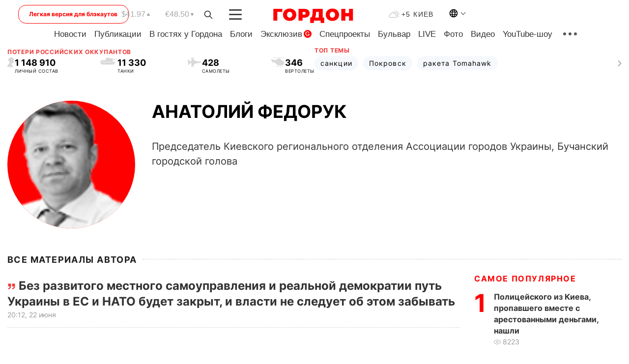

--- FILE ---
content_type: text/html; charset=UTF-8
request_url: https://gordonua.com/blogs/anatoliy-fedoruk.html
body_size: 18989
content:
<!DOCTYPE html><html lang="ru"><head>
    <meta charset="UTF-8">
    <meta http-equiv="X-UA-Compatible" content="IE=edge">
    <meta name="viewport" content="width=device-width, initial-scale=1">

    <meta name="msvalidate.01" content="DF6B4591C603DAD4E73878CB6B106CCE" />
    
    
    

    

        <title>Анатолий Федорук / ГОРДОН</title>    <meta name="description" content="Председатель Киевского регионального отделения Ассоциации городов Украины, Бучанский городской голова
  " class="js-meta" />    
    
    
    
    
    
     <!-- alter articles -->
                                  <link rel="alternate" href="https://gordonua.com/blogs/anatoliy-fedoruk.html" hreflang="ru">
                                                          <link rel="alternate" href="https://gordonua.com/ukr/blogs/anatoliy-fedoruk.html" hreflang="uk">
                        <link rel="alternate" href="https://gordonua.com/ukr/blogs/anatoliy-fedoruk.html" hreflang="x-default">
                                                                <link rel="canonical" href="https://gordonua.com/blogs/anatoliy-fedoruk.html">
                                
                
        
                <script async src="https://www.googletagmanager.com/gtag/js?id=G-LLKXF6867N"></script>
        <script>
            window.dataLayer = window.dataLayer || [];
            function gtag(){dataLayer.push(arguments);}
            gtag('js', new Date());

            gtag('config', 'G-LLKXF6867N');
        </script>
    
    <script type="text/javascript">
        var gtmContainerId = 'GTM-PFHTMJ';
        function gordonGTM() {
            // Код Google Tag Manager
            (function(w,d,s,l,i){w[l]=w[l]||[];w[l].push({'gtm.start':
            new Date().getTime(),event:'gtm.js'});var f=d.getElementsByTagName(s)[0],
            j=d.createElement(s),dl=l!='dataLayer'?'&l='+l:'';j.async=true;j.src=
            'https://www.googletagmanager.com/gtm.js?id='+i+dl;f.parentNode.insertBefore(j,f);
            })(window,document,'script','dataLayer', gtmContainerId);
        }
        window.addEventListener('DOMContentLoaded', function() {
            if (window.innerWidth <= 520) {
                setTimeout(gordonGTM, 4000);
            } else {
                gordonGTM();
            }
        });
    </script>

            <script type="text/javascript">
            function loadDelayedScripts() {
                var gptScript = document.createElement('script');
                gptScript.src = 'https://securepubads.g.doubleclick.net/tag/js/gpt.js';
                gptScript.async = true;
                document.head.appendChild(gptScript);

                var ymScript = document.createElement('script');
                ymScript.src = 'https://cdn.membrana.media/gdn/ym.js';
                ymScript.async = true;
                document.head.appendChild(ymScript);

                window.yieldMasterCmd = window.yieldMasterCmd || [];
                window.yieldMasterCmd.push(function() {
                    window.yieldMaster.init({
                        pageVersionAutodetect: true
                    });
                });
            }

            window.addEventListener('DOMContentLoaded', function() {
                setTimeout(loadDelayedScripts, 2000);
                                    gtag('event', 'membrana_ym_init');
                            });
        </script>

        <style>
            .nts-ad {display: flex; flex-direction: column; align-items: center; justify-content: center}
            .nts-ad-h300 {min-height: 300px}
        </style>
        
                        
                
    <meta property='og:title' content="Анатолий Федорук / ГОРДОН"/>
    <meta name='twitter:title' content="Анатолий Федорук / ГОРДОН">
            <meta property='og:description' content="Председатель Киевского регионального отделения Ассоциации городов Украины, Бучанский городской голова
  "/>
        <meta name='twitter:description' content="Председатель Киевского регионального отделения Ассоциации городов Украины, Бучанский городской голова
  ">
    
<meta property='og:type' content='website'/>
<meta property='og:url' content='/blogs/anatoliy-fedoruk.html'/>
<meta property='og:image' content='https://gordonua.com/img/section/46/16_main.png'/><meta property='og:site_name' content='Гордон | Gordon'/>

<meta name='twitter:card' content='summary_large_image'>
<meta name='twitter:site' content='@Gordonuacom'>
<meta name='twitter:creator' content='@Gordonuacom'>
    <meta name='twitter:image' content='https://gordonua.com/img/section/46/16_main.png'>
                            <script type="application/ld+json">
    {
        "@context": "https://schema.org",
        "@type": "WebPage",
        "name": "Анатолий Федорук",
                        "publisher": {
            "@type": "Organization",
            "name": "ГОРДОН",
            "url": "https://gordonua.com",
            "sameAs": [
                                    "https://www.youtube.com/vgostyahugordona",
                                    "https://www.facebook.com/gordonuacom",
                                    "https://twitter.com/Gordonuacom",
                                    "https://flipboard.com/@GORDONUA",
                                    "https://gordonua.com/xml/rss.xml",
                                    "https://t.me/gordonuacom",
                                    "https://t.me/dmytrogordon_official",
                                    "https://invite.viber.com/?g2=AQABYNa0%2Brz9Pkzt0NnTdm5DcUzQHlf7QrDvmsZ1C9h5ZjM%2FKIIfxji%2BDRkQ6fy9&lang=ru",
                                "https://uk.wikipedia.org/wiki/%D0%93%D0%BE%D1%80%D0%B4%D0%BE%D0%BD_(%D1%96%D0%BD%D1%82%D0%B5%D1%80%D0%BD%D0%B5%D1%82-%D0%B2%D0%B8%D0%B4%D0%B0%D0%BD%D0%BD%D1%8F)"
            ],
            "logo": {
                "@type": "ImageObject",
                "url": "https://gordonua.com/user/img/gordon-logo.svg",
                "width": "228",
                "height": "42"
            }
        }
    }
    </script>



    
            
    <script type="application/ld+json">
    {
        "@context": "http://schema.org",
        "@type": "BreadcrumbList",
        "itemListElement": [
                                            {
                "@type": "ListItem",
                "position": 1,
                "item": {
                                            "@id": "/blogs.html",  // cp0
                                        "name": "Блоги"
                }
            }
            ,                                            {
                "@type": "ListItem",
                "position": 1,
                "item": {
                                            "@id": "/blogs/anatoliy-fedoruk.html",  // cp0
                                        "name": "Анатолий Федорук"
                }
            }
                            ]
    }
    </script>
    

<script type="application/ld+json">
{
    "@context": "http://schema.org",
    "@type": "WebSite",
    "url": "https://gordonua.com",
    "potentialAction": {
        "@type": "SearchAction",
        "target": "/search/query={search_term_string}",
        "query-input": "required name=search_term_string"
    }
}
</script>    
<link rel="preconnect" href="https://connect.facebook.net">
<link rel="preconnect" href="https://cdn.gravitec.net">
    <link rel="preload" href='/user/css/fonts_connect_new3.css' as="style"/>
        <link rel="preload" href='/user/css/main.min-v37.css' as="style"/>
    <link rel="preload" href='/user/css/fix.min-v27.css' as="style"/>
        <link rel="icon" type="image/png" href="/user/img/favicon-new.png" sizes="16x16">
    <link rel="icon" type="image/png" href="/user/img/favicon-new32.png" sizes="32x32">
    <link rel="apple-touch-icon" type="image/png" href="/user/img/favicon-newiOS.png" sizes="180x180">
    
    <link rel="stylesheet" href="/user/css/fonts_connect_new3.css">
        <link rel="stylesheet" href="/user/css/main.min-v37.css">
    <link rel="stylesheet" href="/user/css/fix.min-v27.css">
    <style>
        div[data-place='43'],
        div[data-place='70'], 
        div[data-place='71'], 
        div[data-place='72'],
        div[data-place='56'], 
        div[data-place='57'], 
        div[data-place='58'],
        div[data-place='36'],
        div[data-place='37'],
        div[data-place='38'],
        div[data-place='160'],
        div[data-place='161'],
        div[data-place='51'],
        div[data-place='52'],
        div[data-place='53'],
        div[data-place='88'],
        div[data-place='89'],
        div[data-place='82'],
        div[data-place='44'],
        div[data-place='99'],
        div[data-place='100'],
        div[data-place='102'],
        div[data-place='103'],
        div[data-place='104'],
        div[data-place='96'],
        div[data-place='98'],
        div[data-place='168'],
        div[data-place='169']
        {
            margin: 30px 0;
        }
        div[data-place='70'],
        div[data-place='43'],
        div[data-place='56'],
        div[data-place='51'],
        div[data-place='37'],
        div[data-place='36']{
            position: relative;
            z-index: 1;
        }
        div[data-place='108'], div[data-place='109']{
            margin: 30px auto;
        }
        blockquote.twitter-tweet{
            padding: inherit;
            font-size: inherit;
            line-height: inherit;
            text-align: inherit;
            color: inherit;
            font-family: inherit;
            border-top: inherit;
            position: inherit;
            margin-top: inherit;
        }
        blockquote.twitter-tweet a{
            color: #2f89ce;
            font-family: inherit;
        }
        blockquote.twitter-tweet a:hover{
            color: #ff5353!important;
        }
        .main-slider ~ .content__flex-main .content__base{
            order: 2!important;
        }
        .top-slider__box .swiper-slide{
            margin-right: 15px;
        }
         @media screen and (max-width: 567px){
            .theme-box.tegs-rubric .theme-box-slider1 .swiper-slide{
            margin-right: 10px;
        }
        }
        .bulvar .theme-box .news-tegs__link{
            font-family: Inter-Regular, sans-serif;
        }
    </style>
    <script>
        var root_domain = 'gordonua.com';
        var loadsrcscache = [];
        load_srcs = function(sources, callback) {
            loadsrcscache.push([sources, callback]);
        }
    </script>

    </head><body ><div class="sbody"><style>.boulevard-block .main-slider .views {display: block;}.popular-list .popular-list__item .views {display: block!important;}[data-action="banners"] .banner.has-iframe::before,[data-action="banners"] .banner.has-img::before,[data-action="banners"] .banner .adsbygoogle:before {content: "Реклама";display: block;font-size: 14px;color: #9a9a9a;}[data-action="banners"] .banner a::before{font-family: 'Inter-Regular';}[data-action="banners"] .banner .adsbygoogle:before{position: absolute;top: -30px;}[data-action="banners"] .banner .adsbygoogle{margin-top: 20px;position: relative;}[data-action="banners"] .banner.has-iframe .adsbygoogle:before{display: none;}[data-action="banners"] .banner.has-iframe .adsbygoogle{margin-top: 0;}.MIXADVERT_NET a::before{display: none!important;}.MIXADVERT_NET > div::before{position: absolute;top: -30px;}@media (min-width: 567px) {.news-slider-box .content-tile.big .content-tile__img img{height: auto;}}.news-slider-box .content-tile.big .content-tile__img {max-height: 200px;}@media (max-width: 567px){.news-slider-box .content-tile.big .content-tile__img {max-height: 166px;}}.content-title .content-title__link h1,main.content__base .content-title h1.content-title__link{font-size: inherit !important;line-height: inherit !important;color: inherit !important;margin-bottom: inherit !important;font-family: inherit !important;display: inline !important;letter-spacing: inherit!important;text-transform: inherit!important;}main.content__base .content-title h1.content-title__link{color: red!important;font-size: 18px!important;line-height: 24px!important;letter-spacing: .08em!important;text-transform: uppercase!important;font-family: Inter-Bold, sans-serif !important;}.all-materials-title h1 {display: block;width: fit-content;text-transform: uppercase;font-family: Inter-SemiBold;font-size: 16px;letter-spacing: .08em;color: #202020;background: #fff;padding-right: 10px;margin-bottom: 0;line-height: 30px;white-space: nowrap;}.all-materials-title.top-theme-title.top-theme-page-title h1 {text-transform: inherit;}@media (max-width: 640px) {.materil-author h1 {font-size: 16px;}}</style><script>
                   function checkBanners() {  
                        document.querySelectorAll('.banner:not(.has-iframe)').forEach(banner => {
                            if (banner.querySelector('iframe')) {
                                banner.classList.add('has-iframe');
                            } 
                            if (banner.querySelector('img')) {
                                banner.classList.add('has-iframe');
                            }
                            
                            const div = banner.querySelector('div[id]');
                            if (div && (div.innerHTML.trim() !== '' || div.nextElementSibling && div.nextElementSibling.tagName === 'SCRIPT')) {
                                banner.classList.add('has-iframe');
                            }
                        });  
                    }
                setTimeout(checkBanners, 4000);
                let scrollCount = 0;
                function onScroll() {
                    checkBanners();
                    scrollCount++;
                        if (scrollCount >= 5) {
                            window.removeEventListener('scroll', onScroll);
                        }
                    }
                window.addEventListener('scroll', checkBanners);
            </script><script>
                function getCookie(name) {
                    var nameEQ = name + "=";
                    var ca = document.cookie.split(';');
                    for(var i=0;i < ca.length;i++) {
                        var c = ca[i];
                        while (c.charAt(0)==' ') c = c.substring(1,c.length);
                        if (c.indexOf(nameEQ) == 0) return c.substring(nameEQ.length,c.length);
                    }
                    return null;
                }
                function set_cookie(name,value,days, link) {
                    var expires = "";
                    if (days) {
                        var date = new Date();
                        date.setTime(date.getTime() + (days*24*60*60*1000));
                        expires = "; expires=" + date.toUTCString();
                    }
                    document.cookie = name + "=" + (value || "")  + expires + "; path=/";
                    document.location.href = link;
                }

                var pull_optimization_check = {};
            </script><!-- Google Tag Manager (noscript) -->
<noscript><iframe src="https://www.googletagmanager.com/ns.html?id=GTM-PFHTMJ"
height="0" width="0" style="display:none;visibility:hidden"></iframe></noscript>
<!-- End Google Tag Manager (noscript) --> <style>
.header__top{
    position: relative;
}
.light-version-btn:hover {
        opacity: 0.8;
    }
.light-version-btn{
        font-size: 12px;
        line-height: 20px;
        display: flex;
        justify-content: center;
        align-items: center;
        height: 38px;
        width: 100%;
        max-width: 225px;
        position: absolute;
        top: 5px;
        left: 5.5%;
        color: #FF0000;
        border: 1px solid #FF0000;
        border-radius: 16px;
    }
@media (max-width: 1270px){
    .light-version-btn{
        left: 46px;
    }
}
@media (max-width: 1210px){
    .light-version-btn {
        max-width: 195px;
    }
}
@media (max-width: 1150px){
     .light-version-btn {
       display: none;
    }
}
@media (max-width: 567px){
    .header__top,  .country-switcher{
                background: white;
            }
}
 
@media (max-width: 1150px){
     .light-version-btn {
       display: none;
        right: 0;
        left: auto;
        background: white;
        position: fixed;
        bottom: 0;
        top: auto;
        max-width: 100%;
        border: none;
        height: 91px;
        font-size: 16px;
        background: #F7F7F8;
        border-radius: 0;
    }
}




</style>
<header class="header">
    <div class="container">
        <div class="header__top">
            <a class="light-version-btn" href="https://fast.gordonua.com/rus/">
                Легкая версия для блэкаутов
            </a>
            <div class="course">
                <span class="course__item dollar">$41.97</span>
                <span class="course__item euro">€48.50</span>
            </div>
            <button id="search-btn" class="search-btn">
                <img width="18" height="18" src="/user/img/Shape.svg" alt="search btn">
            </button>
            <a class="menu-mob" id="butt1" >
                <img width="26" height="21" class="closed" src="/user/img/gumburger.svg" alt="menu closed">
                <div class="open">
                    <img src="/user/img/close_.svg" alt="menu open">
                </div>
            </a>

            <div class="logo">
                <a href="https://gordonua.com/rus/">
                    <img width="165" height="30" src="/user/img/gordon-logo.svg" alt="Главная">
                </a>
            </div>

            <div class="temperature">
                <img width="23" height="16" src="/user/img/temp.svg" alt="weather">
                +5 Киев
            </div>

            <div class="languages">
            <div class="languages-select"><img width="20" height="20" src="/user/img/planet.svg" alt="languages"></div>
            <div class="languages-change">
                                                                                                                                                                                                                                                                                                                                         <div><a href="/ukr/blogs/anatoliy-fedoruk.html" data-langid="1" data-absnum="2" onclick="set_cookie('lang', 2, 30, '/ukr/blogs/anatoliy-fedoruk.html')" style="font-size:16px;font-weight:400">UA</a></div>
                        <div><a href="https://english.gordonua.com/" onclick="document.location.href='https://english.gordonua.com/'" style="font-size:16px;font-weight:400">EN</a></div>
                                                                                    </div>
            </div>

        </div>

                                                                                                                                                                                                                                                                                                                                                                                
                                                                                                                                                                                                                                                                                
                                                                                                                                                                                                                                                                                                                                                                                                                
                                                                                                                                                                                        
        <div class="header-menu">
            <button id="search-btn-mob" class="search-btn search-btn-mob"><img width="18" height="18" src="/user/img/Shape.svg" alt="search">Поиск</button>
            <div class="header-menu__item">
                <div class="header-menu__title-box"><span class="header-menu__title">Главная</span></div>
                <nav>
                    <ul>
                                                    <li><a  href="/news.html">Новости</a></li>
                                                    <li><a  href="/publications.html">Публикации</a></li>
                                                    <li><a  href="/interview.html">В гостях у Гордона</a></li>
                                                    <li><a  href="/blogs.html">Блоги</a></li>
                                                    <li><a  href="/exclusive.html">Эксклюзив</a><span class="g-bl">G</span></li>
                                                    <li><a  href="/specprojects.html">Спецпроекты</a></li>
                                                    <li><a  href="/bulvar.html">Бульвар</a></li>
                                                    <li><a  href="/live.html">LIVE</a></li>
                                                    <li><a  href="/photo.html">Фото</a></li>
                                                    <li><a  href="/video.html">Видео</a></li>
                                                    <li><a  href="/talkshow.html">YouTube-шоу</a></li>
                                            </ul>
                </nav>
                <div class="header-menu__item">
                    <div class="header-menu__title-box"><span class="header-menu__title">Соцсети</span></div>
                    <nav>
                        <ul>
                                                                                            <li><a class="bold youtube-h" href="https://www.youtube.com/vgostyahugordona">YouTube</a></li>
                                                                                            <li><a class="bold facebook-h" href="https://www.facebook.com/gordonuacom">Facebook</a></li>
                                                                                            <li><a class="bold twitter-h" href="https://twitter.com/Gordonuacom">Twitter</a></li>
                                                                                            <li><a class="bold flipboard-h" href="https://flipboard.com/@GORDONUA">Flipboard</a></li>
                                                                                            <li><a class="bold rss-h" href="https://gordonua.com/xml/rss.xml">RSS</a></li>
                                                                                            <li><a class="bold telegram-h" href="https://t.me/gordonuacom">Telegram <br> Gordonua.com</a></li>
                                                                                            <li><a class="bold telegram-h2" href="https://t.me/dmytrogordon_official">Telegram <br> Дмитрий Гордон</a></li>
                                                                                            <li><a class="bold viber-h" href="https://invite.viber.com/?g2=AQABYNa0%2Brz9Pkzt0NnTdm5DcUzQHlf7QrDvmsZ1C9h5ZjM%2FKIIfxji%2BDRkQ6fy9&lang=ru">Viber</a></li>
                                                    </ul>
                    </nav>
                </div>
            </div>
            <div class="header-menu__item">
                <div class="header-menu__title-box"><span class="header-menu__title">Категории новостей</span></div>
                <nav>
                    <ul>
                                                    <li><a href="/news.html">Все новости</a></li>
                                                    <li><a href="/news/military-actions.html">Военные действия</a></li>
                                                    <li><a href="/news/worldnews.html">Мир</a></li>
                                                    <li><a href="/news/politics.html">Политика</a></li>
                                                    <li><a href="/news/money.html">Деньги</a></li>
                                                    <li><a href="/news/sport.html">Спорт</a></li>
                                                    <li><a href="/news/localnews.html">Происшествия</a></li>
                                                    <li><a href="/news/culture.html">Культура</a></li>
                                                    <li><a href="/news/science.html">Техно</a></li>
                                                    <li><a href="/news/health.html">Образ жизни</a></li>
                                                    <li><a href="/interesting.html">Интересное</a></li>
                                                    <li><a href="/news/society.html">Общество</a></li>
                                            </ul>
                </nav>
                <div class="header-menu__item mobile-hide">
                    <div class="header-menu__title-box"><span class="header-menu__title">Контакты</span></div>
                    <nav class="contacts-box">
                        <ul>
                            <li><a class="contacts-h" href="tel:+380442071301">+380 (44) 207-13-01,</a></li>
                            <li><a class="contacts-h" href="tel:+380442071302">+380 (44) 207-13-02</a></li>
                        </ul>
                    </nav>
                    <nav class="email-box">
                        <ul>
                            <li><a class="email-h" href="/cdn-cgi/l/email-protection#eb8e8f829f8499ab8c84998f84859e8ac5888486"><span class="__cf_email__" data-cfemail="82e7e6ebf6edf0c2e5edf0e6edecf7e3ace1edef">[email&#160;protected]</span></a></li>
                        </ul>
                    </nav>
                   
                    <div class="hide-desctop">
                        <div class="header-menu__title-box"><span class="header-menu__title">Информация</span></div>
                        <nav>
                            <ul>
                                                                    <li><a href="/about/job.html">Вакансии</a></li>
                                                                    <li><a href="/about.html">Редакция</a></li>
                                                                    <li><a href="/about/advertisement.html">Реклама на сайте</a></li>
                                                                    <li><a href="/legal_info.html">Правовая информация</a></li>
                                                                    <li><a href="/about/how-to-read.html">Как нас читать на временно оккупированных территориях</a></li>
                                                            </ul>
                        </nav>
                        <span class="header-menu__title">Приложения</span>
                        <nav>
                            <ul class="app-box">
                                <li><a href="https://play.google.com/store/apps/details?id=com.gordon"><img src="/user/img/app1.png" alt="android app"></a></li>
                                <li><a href="https://itunes.apple.com/app/id1282904011"><img src="/user/img/app2.png" alt="ios app"></a></li>
                            </ul>
                        </nav>
                    </div>
                </div>
            </div>
            <div class="header-menu__item">
                <div class="header-menu__title-box"><span class="header-menu__title">Город </span></div>
                <nav>
                    <ul>
                                                    <li><a  href="/news/kiev.html">Киев</a></li>
                                                    <li><a  href="/tags/harkov.html">Харьков</a></li>
                                                    <li><a  href="/tags/lvov.html">Львов</a></li>
                                                    <li><a  href="/tags/dnepr.html">Днепр</a></li>
                                                    <li><a  href="/tags/odessa-1.html">Одесса</a></li>
                                                    <li><a  href="/tags/mariupol-1.html">Мариуполь</a></li>
                                                    <li><a  href="/tags/donetsk-1.html">Донецк</a></li>
                                                    <li><a  href="/tags/lugansk.html">Луганск</a></li>
                                            </ul>
                </nav>
            </div>
            <div class="header-menu__item mobile-hide">
                <div class="header-menu__title-box"><span class="header-menu__title">Соцсети</span></div>
                <nav>
                    <ul>
                                                                                <li><a class="bold youtube-h" href="https://www.youtube.com/vgostyahugordona">YouTube</a></li>
                                                                                <li><a class="bold facebook-h" href="https://www.facebook.com/gordonuacom">Facebook</a></li>
                                                                                <li><a class="bold twitter-h" href="https://twitter.com/Gordonuacom">Twitter</a></li>
                                                                                <li><a class="bold flipboard-h" href="https://flipboard.com/@GORDONUA">Flipboard</a></li>
                                                                                <li><a class="bold rss-h" href="https://gordonua.com/xml/rss.xml">RSS</a></li>
                                                                                <li><a class="bold telegram-h" href="https://t.me/gordonuacom">Telegram <br> Gordonua.com</a></li>
                                                                                <li><a class="bold telegram-h2" href="https://t.me/dmytrogordon_official">Telegram <br> Дмитрий Гордон</a></li>
                                                                                <li><a class="bold viber-h" href="https://invite.viber.com/?g2=AQABYNa0%2Brz9Pkzt0NnTdm5DcUzQHlf7QrDvmsZ1C9h5ZjM%2FKIIfxji%2BDRkQ6fy9&lang=ru">Viber</a></li>
                                            </ul>
                </nav>
            </div>
            <div class="header-menu__item mobile-hide">
                <div class="hide-desctop">
                    <div class="header-menu__title-box"><span class="header-menu__title">Информация</span></div>
                    <nav>
                        <ul>
                                                            <li><a href="/about/job.html">Вакансии</a></li>
                                                            <li><a href="/about.html">Редакция</a></li>
                                                            <li><a href="/about/advertisement.html">Реклама на сайте</a></li>
                                                            <li><a href="/legal_info.html">Правовая информация</a></li>
                                                            <li><a href="/about/how-to-read.html">Как нас читать на временно оккупированных территориях</a></li>
                                                    </ul>
                    </nav>
                </div>
                <div class="header-menu__title-box"><span class="header-menu__title">Контакты</span></div>
                <nav class="contacts-box">
                    <ul>
                        <li><a class="contacts-h" href="tel:+380442071301">+380 (44) 207-13-01,</a></li>
                        <li><a class="contacts-h" href="tel:+380442071302">+380 (44) 207-13-02</a></li>
                    </ul>
                </nav>
                <nav class="email-box">
                    <ul>
                        <li><a class="email-h" href="/cdn-cgi/l/email-protection#2346474a574c5163444c51474c4d56420d404c4e"><span class="__cf_email__" data-cfemail="6207060b160d1022050d10060d0c17034c010d0f">[email&#160;protected]</span></a></li>
                    </ul>
                </nav>
                <div class="help-btn help-btn-desc">
                    <span>Помочь ВСУ</span>
                    <a class="help-btn__link" href="/drone.html">Помочь</a>
                </div>
                <div class="hide-desctop">
                    <span class="header-menu__title">Приложения</span>
                    <nav>
                        <ul class="app-box">
                            <li><a href="https://play.google.com/store/apps/details?id=com.gordon"><img src="/user/img/app1.png" alt="app google pic"></a></li>
                            <li><a href="https://itunes.apple.com/app/id1282904011"><img src="/user/img/app2.png" alt="app apple pic"></a></li>
                        </ul>
                    </nav>
                </div>
            </div>

            <div class="header-menu__item hide-mobile">
                <div class="header-menu__title-box"><span class="header-menu__title">Информация</span></div>
                <nav>
                    <ul>
                                                    <li><a href="/about/job.html">Вакансии</a></li>
                                                    <li><a href="/about.html">Редакция</a></li>
                                                    <li><a href="/about/advertisement.html">Реклама на сайте</a></li>
                                                    <li><a href="/legal_info.html">Правовая информация</a></li>
                                                    <li><a href="/about/how-to-read.html">Как нас читать на временно оккупированных территориях</a></li>
                                            </ul>
                </nav>
                <span class="header-menu__title">Приложения</span>
                <nav>
                    <ul class="app-box">
                        <li><a href="https://play.google.com/store/apps/details?id=com.gordon"><img src="/user/img/app1.png" alt="app google p"></a></li>
                        <li><a href="https://itunes.apple.com/app/id1282904011"><img src="/user/img/app2.png" alt="app apple p"></a></li>
                    </ul>
                </nav>
            </div>

        </div>

        <div class="header_rubric">
            <nav>
                <ul>
                                            <li><a class="header_rubric__link" href="/news.html">Новости</a></li>
                                            <li><a class="header_rubric__link" href="/publications.html">Публикации</a></li>
                                            <li><a class="header_rubric__link" href="/interview.html">В гостях у Гордона</a></li>
                                            <li><a class="header_rubric__link" href="/blogs.html">Блоги</a></li>
                                            <li><a class="header_rubric__link" href="/exclusive.html">Эксклюзив</a><span class="g-bl">G</span></li>
                                            <li><a class="header_rubric__link" href="/specprojects.html">Спецпроекты</a></li>
                                            <li><a class="header_rubric__link" href="/bulvar.html">Бульвар</a></li>
                                            <li><a class="header_rubric__link" href="/live.html">LIVE</a></li>
                                            <li><a class="header_rubric__link" href="/photo.html">Фото</a></li>
                                            <li><a class="header_rubric__link" href="/video.html">Видео</a></li>
                                            <li><a class="header_rubric__link" href="/talkshow.html">YouTube-шоу</a></li>
                                    </ul>
                <button class="menu-show"><img width="28" height="6" src="/user/img/group1.svg" alt="show menu"></button>
            </nav>
            <div class="menu-rubric">
                <nav>
                    <ul>
                                                    <li><a href="/news.html">Все новости</a></li>
                                                    <li><a href="/news/military-actions.html">Военные действия</a></li>
                                                    <li><a href="/news/worldnews.html">Мир</a></li>
                                                    <li><a href="/news/politics.html">Политика</a></li>
                                                    <li><a href="/news/money.html">Деньги</a></li>
                                                    <li><a href="/news/sport.html">Спорт</a></li>
                                                    <li><a href="/news/localnews.html">Происшествия</a></li>
                                                    <li><a href="/news/culture.html">Культура</a></li>
                                                    <li><a href="/news/science.html">Техно</a></li>
                                                    <li><a href="/news/health.html">Образ жизни</a></li>
                                                    <li><a href="/interesting.html">Интересное</a></li>
                                                    <li><a href="/news/society.html">Общество</a></li>
                                            </ul>
                </nav>
            </div>
        </div>

        <div class="rubric-box">
            <div class="rubric-box-slider swiper-container">
                <div class="swiper-wrapper">
                                            <div class="swiper-slide">
                            <a class="rubric-box__item" href="/news.html"><span>Новости</span></a>
                        </div>
                                            <div class="swiper-slide">
                            <a class="rubric-box__item" href="/publications.html"><span>Публикации</span></a>
                        </div>
                                            <div class="swiper-slide">
                            <a class="rubric-box__item" href="/interview.html"><span>В гостях у Гордона</span></a>
                        </div>
                                            <div class="swiper-slide">
                            <a class="rubric-box__item" href="/blogs.html"><span>Блоги</span></a>
                        </div>
                                            <div class="swiper-slide">
                            <a class="rubric-box__item" href="/exclusive.html"><span>Эксклюзив</span></a>
                        </div>
                                            <div class="swiper-slide">
                            <a class="rubric-box__item" href="/specprojects.html"><span>Спецпроекты</span></a>
                        </div>
                                            <div class="swiper-slide">
                            <a class="rubric-box__item" href="/bulvar.html"><span>Бульвар</span></a>
                        </div>
                                            <div class="swiper-slide">
                            <a class="rubric-box__item" href="/live.html"><span>LIVE</span></a>
                        </div>
                                            <div class="swiper-slide">
                            <a class="rubric-box__item" href="/photo.html"><span>Фото</span></a>
                        </div>
                                            <div class="swiper-slide">
                            <a class="rubric-box__item" href="/video.html"><span>Видео</span></a>
                        </div>
                                            <div class="swiper-slide">
                            <a class="rubric-box__item" href="/talkshow.html"><span>YouTube-шоу</span></a>
                        </div>
                                    </div>
                <span class="theme-arrow_"><img src="/user/img/arrow-right2.svg" alt="sl arr right"></span>
            </div>
            
            

                        
                                                                                                                                        
            <div class="top-wrapper flex2">
                <div class="top-wrapper-item">
                    <div class="losses-wrap flex2">
                        <div class="item-lw title flex2">
                            Потери российских оккупантов
                        </div>
                        <div class="item-lw">
                            <div class="losses flex2">
                                <div class="item-l-wrap flex2">
                                    <div class="item-l">
                                        <img width="15" height="20" class="r-p" src="/user/img/r-p.svg" alt="">
                                    </div>
                                    <div class="item-l flex2">
                                        <span> 1 148 910</span>
                                        <p>ЛИЧНЫЙ СОСТАВ</p>
                                    </div>
                                </div>
                                <div class="item-l-wrap flex2">
                                    <div class="item-l">
                                        <img width="36" height="15" class="r-t" src="/user/img/r-t.svg" alt="">
                                    </div>
                                    <div class="item-l">
                                        <span> 11 330</span>
                                        <p>
ТАНКИ</p>
                                    </div>
                                </div>
                                <div class="item-l-wrap flex2">
                                    <div class="item-l">
                                        <img width="29" height="19" class="r-pl" src="/user/img/r-pl.svg" alt="">
                                    </div>
                                    <div class="item-l">
                                        <span> 428</span>
                                        <p>САМОЛЕТЫ</p>
                                    </div>
                                </div>
                                <div class="item-l-wrap flex2">
                                    <div class="item-l">
                                        <img width="28" height="19" class="r-h" src="/user/img/r-h.svg" alt="">
                                    </div>
                                    <div class="item-l">
                                        <span> 346</span>
                                        <p>ВЕРТОЛЕТЫ</p>
                                    </div>
                                </div>
                            </div>
                        </div>
                    </div>
                </div>

                
                <div class="top-wrapper-item">
                    <div class="losses-wrap losses-wrap-slider flex2">
                        <div class="item-lw title flex2">
                            Топ темы
                        </div>
                        <div class="item-lw">
                            <div class="theme-box">
                                <div class="theme-box-slider swiper-container">
                                    <div class="swiper-wrapper">
                                                                                    <div class="swiper-slide">
                                                <a class="theme-box__item " href="/tags/sanktsii.html">
                                                    <span>санкции</span>
                                                </a>
                                            </div>
                                                                                    <div class="swiper-slide">
                                                <a class="theme-box__item " href="/tags/pokrovsk.html">
                                                    <span>Покровск</span>
                                                </a>
                                            </div>
                                                                                    <div class="swiper-slide">
                                                <a class="theme-box__item " href="/tags/raketa-tomahawk.html">
                                                    <span>ракета Tomahawk</span>
                                                </a>
                                            </div>
                                                                            </div>
                                </div>
                
                                <span class="swiper-button-prev theme-arrow theme-arrow-left swiper-button-white">
                                    <img width="8" height="12" src="/user/img/arrow-right2.svg" alt="sl left">
                                </span>
                                <span class="swiper-button-next theme-arrow swiper-button-white">
                                    <img width="8" height="12" src="/user/img/arrow-right2.svg" alt="sl right">
                                </span>
                            </div>
                        </div>
                    </div>
                </div>
            </div>
            
        </div>
    </div>
</header>

<script data-cfasync="false" src="/cdn-cgi/scripts/5c5dd728/cloudflare-static/email-decode.min.js"></script><script>
    load_srcs(['/user/js/swiper-bundle.min.js'], function() {
        var swiper = new Swiper(".theme-box-slider", {
            spaceBetween: 10,
            grabCursor: true,
            slidesPerView: 'auto',
            navigation: {
                nextEl: ".swiper-button-next",
                prevEl: ".swiper-button-prev"
            },
        });
        
        var swiper = new Swiper(".theme-box-slider1", {
            spaceBetween: 10,
            grabCursor: true,
            slidesPerView: 'auto',
            navigation: {
                nextEl: ".theme-arrow1"
            },
        });
        
        var swiper = new Swiper(".rubric-box-slider", {
            spaceBetween: 16,
            grabCursor: true,
            slidesPerView: 'auto',
            navigation: {
                nextEl: ".theme-arrow_"
            },
        });
    });
</script> <div class="container "> <div class="content content__flex content-two">
    


<div class="heroes-box author ">
    <div class="heroes-box__about">
        <div class="heroes-box__photo bgc">
            <img src="/img/section/46/16_main-v1687452880.png" alt="Анатолий Федорук">
        </div>

        <div class="heroes-box__text">
            <div class="heroes-box__title">АНАТОЛИЙ ФЕДОРУК</div>
            <div class="heroes-box__position"></div>
            <div class="heroes-box__text-in"><p>Председатель Киевского регионального отделения Ассоциации городов Украины, Бучанский городской голова</p>
<div id="gtx-trans" style="position: absolute; left: -104px; top: -18px;">&nbsp;</div></div>

            <div class="social-bl">
                                                                            </div>

                    </div>
        
            </div>
</div>

    <div class="content-title"><span class="content-title__link color-black">Все материалы автора</span></div>

    <div class="content__flex-main news">
        <main class="content__base">
            <div class="interview-block heroes author">

                <div class="interview-block-in blog-art">
                    <div class="publication-popular-box js-append-stream">
                                                        
    
            
        
    
    
            
                      
     

    <div class="content-news__item  after">
        <div class="content-news__text">
            <a class="content-news__link" href="https://gordonua.com/blogs/anatoliy-fedoruk/bez-razvitogo-mestnogo-samoupravlenija-i-realnoj-demokratii-put-ukrainy-v-es-i-nato-budet-zakryt-i-vlasti-ne-sleduet-ob-etom-zabyvat-1669877.html" data-test="none" data-edit="1669877,4616" data-absnum="1669877">
                    <span class="before_blog_icon"></span>
                Без развитого местного самоуправления и реальной демократии путь Украины в ЕС и НАТО будет закрыт, и власти не следует об этом забывать
                            </a>
        </div>

        <div class="blog-data">
            <span class="content-news__time-before">20:12, 22 июня</span>
                    </div>
    </div>
                                            </div>
                </div>
                                                            </div>
        </main>

        <aside class="content__news interview">
            


    
    <div class="popular-list">
    <a class="list-title" href="/top.html">Самое популярное</a>
                            <div class="popular-list__item">
            <div class="popular-list__text">
                <a class="popular-list__link" href="https://gordonua.com/news/localnews/politsejskoho-iz-kieva-propavsheho-vmeste-s-arestovannymi-denhami-nashli-1762413.html" data-edit="1762413,2254" data-absnum="1762413">Полицейского из Киева, пропавшего вместе с арестованными деньгами, нашли</a>
                <span class="views">8223</span>
            </div>
        </div>
                            <div class="popular-list__item">
            <div class="popular-list__text">
                <a class="popular-list__link" href="https://gordonua.com/publications/sidish-busifitsirovannyj-i-tut-zakhodit-dzholi-sotsseti-vzorvalis-memami-posle-istorii-o-zvezde-v-ttsk-1762382.html" data-edit="1762382,2402" data-absnum="1762382">"Сидишь, бусифицированный, и тут заходит Джоли". Соцсети взорвались мемами после истории о звезде в ТЦК</a>
                <span class="views">7399</span>
            </div>
        </div>
                            <div class="popular-list__item">
            <div class="popular-list__text">
                <a class="popular-list__link" href="https://gordonua.com/news/politics/zelenskij-lukashenko-chto-to-stal-ochen-boltlivym-vse-ravno-budet-platit-za-to-chto-on-sdelal-1762595.html" data-edit="1762595,2194" data-absnum="1762595">Зеленский: Лукашенко что-то стал очень болтливым. Все равно будет платить за то, что он сделал</a>
                <span class="views">5612</span>
            </div>
        </div>
                                                                                        <div class="popular-list__item">
            <div class="popular-list__text">
                <a class="popular-list__link" href="https://gordonua.com/blogs/ihor-lutsenko/pokrovsk-kupjansk-nastuplenija-rossijan-v-dnepropetrovskoj-oblasti-i-zaporozhskoj-ne-takaja-bol-kak-eti-tsifry-1762560.html" data-edit="1762560,10036" data-absnum="1762560">Луценко: Покровск, Купянск, наступления россиян в Днепропетровской области и Запорожской – не такая боль, как эти цифры</a>
                <span class="views">5249</span>
            </div>
        </div>
                            <div class="popular-list__item">
            <div class="popular-list__text">
                <a class="popular-list__link" href="https://gordonua.com/news/politics/musulmanin-pobedil-na-vyborakh-mera-nju-jorka-i-obratilsja-k-trampu-1762262.html" data-edit="1762262,2194" data-absnum="1762262">Мусульманин победил на выборах мэра Нью-Йорка и обратился к Трампу</a>
                <span class="views">5208</span>
            </div>
        </div>
    </div>    <div data-action="banners" data-place="92" data-page="4616" class="sunsite_actions"></div>

        
    
<div class="news-box-list hide-tab">
    <a class="list-title" href="/news.html">
        Новости
    </a>

    <div class="content-news">
                            
                
    
    
    
    
            <div class="content-news__item ">
            <div class="content-news__info">
                <span class="content-news__time">32 минуты назад</span>
            </div>
            <div class="content-news__text">
                <a class="content-news__link" href="https://gordonua.com/news/worldnews/v-tunneljakh-pod-hazoj-zapertye-okolo-150-boevikov-khamas-vypustit-li-ikh-izrail-1762657.html" data-edit="1762657,2256" data-absnum="1762657">
                    В туннелях под Газой запертые около 150 боевиков ХАМАС. Выпустит ли их Израиль?
                    

<span class="art-icons">
                                                                                                                    
        
            
        
        
        
        
        </span>
                </a>
            </div>
        </div>
                                
                
    
    
    
    
            <div class="content-news__item ">
            <div class="content-news__info">
                <span class="content-news__time">56 минут назад</span>
            </div>
            <div class="content-news__text">
                <a class="content-news__link" href="https://gordonua.com/news/worldnews/pentahon-uchitsja-na-rossijsko-ukrainskoj-vojne-i-planiruet-priobresti-1-mln-dronov-1762655.html" data-edit="1762655,2256" data-absnum="1762655">
                    Пентагон учится на российско-украинской войне и планирует приобрести 1 млн дронов
                    

<span class="art-icons">
                                                                                                                    
        
            
        
        
        
        
        </span>
                </a>
            </div>
        </div>
                                
                
    
    
    
    
            <div class="content-news__item picture ">
            <div class="content-news__text">
                <div class="content-news__info">
                    <span class="content-news__time">1 час назад</span>
                </div>
                
                <div class="content-news-inside">
                    <a class="content-news__img" href="https://gordonua.com/news/sport/ukrainskie-khokkeisty-obyhrali-rumynov-i-oderzhali-pervuju-pobedu-na-evropejskom-kubke-natsij-1762652.html">
                                                    <img width="70" style="object-position: top" height="58" class="art_inner_img" src="/img/article/17626/52_tnsquare-v1762554662.jpg" alt="Украинские хоккеисты обыграли румынов и одержали первую победу на Европейском кубке наций">
                                            </a>
                    <a class="content-news__link" href="https://gordonua.com/news/sport/ukrainskie-khokkeisty-obyhrali-rumynov-i-oderzhali-pervuju-pobedu-na-evropejskom-kubke-natsij-1762652.html" data-edit="1762652,2255" data-absnum="1762652">
                        Украинские хоккеисты обыграли румынов и одержали первую победу на Европейском кубке наций
                    </a>
                    

<span class="art-icons">
                                                                                                                    
        
            
        
        
        
        
        </span>
                </div>
            </div>
        </div>
                                
                
    
    
    
    
            <div class="content-news__item bold">
            <div class="content-news__info">
                <span class="content-news__time">1 час назад</span>
            </div>
            <div class="content-news__text">
                <a class="content-news__link" href="https://gordonua.com/news/politics/zelenskij-otvetil-smozhet-li-ukraina-vyzhit-etoj-zimoj-1762651.html" data-edit="1762651,2194" data-absnum="1762651">
                    Зеленский ответил, сможет ли Украина выжить этой зимой
                    

<span class="art-icons">
                                                                                                                    
        
            
        
        
        
        
        </span>
                </a>
            </div>
        </div>
                                
                
    
    
    
    
            <div class="content-news__item ">
            <div class="content-news__info">
                <span class="content-news__time">1 час назад</span>
            </div>
            <div class="content-news__text">
                <a class="content-news__link" href="https://gordonua.com/news/war/evrokomissija-predlozhila-kak-ispolzovat-zamorozhennye-aktivy-rf-bez-konfiskatsii-i-ssha-podderzhali-eto-smi-1762650.html" data-edit="1762650,2815" data-absnum="1762650">
                    Еврокомиссия предложила, как использовать замороженные активы РФ без конфискации, и США поддержали это – СМИ
                    

<span class="art-icons">
                                                                                                                    
        
            
        
        
        
        
        </span>
                </a>
            </div>
        </div>
                                
                
    
    
    
    
            <div class="content-news__item ">
            <div class="content-news__info">
                <span class="content-news__time">2 часа назад</span>
            </div>
            <div class="content-news__text">
                <a class="content-news__link" href="https://gordonua.com/news/politics/jatsenjuk-sprohnoziroval-skolko-ukraintsev-vernetsja-posle-vojny-1762647.html" data-edit="1762647,2194" data-absnum="1762647">
                    Яценюк спрогнозировал, сколько украинцев вернется после войны
                    

<span class="art-icons">
                                                                                                                    
        
            
        
        
        
        
        </span>
                </a>
            </div>
        </div>
                                
                
    
    
    
    
            <div class="content-news__item picture bold">
            <div class="content-news__text">
                <div class="content-news__info">
                    <span class="content-news__time">2 часа назад</span>
                </div>
                
                <div class="content-news-inside">
                    <a class="content-news__img" href="https://gordonua.com/news/war/rekord-soch-v-oktjabre-smi-uznali-chto-dejstvitelno-stoit-za-tsiframi-pobehov-iz-vojska-1762644.html">
                                                    <img width="70" style="object-position: top" height="58" class="art_inner_img" src="/img/article/17626/44_tnsquare-v1762550682.jpg" alt="Рекорд СОЧ в октябре? СМИ узнали, что действительно стоит за цифрами побегов из войска">
                                            </a>
                    <a class="content-news__link" href="https://gordonua.com/news/war/rekord-soch-v-oktjabre-smi-uznali-chto-dejstvitelno-stoit-za-tsiframi-pobehov-iz-vojska-1762644.html" data-edit="1762644,2815" data-absnum="1762644">
                        Рекорд СОЧ в октябре? СМИ узнали, что действительно стоит за цифрами побегов из войска
                    </a>
                    

<span class="art-icons">
                                                                                                                    
        
            
        
        
        
        
        </span>
                </div>
            </div>
        </div>
                                
                
    
    
    
    
            <div class="content-news__item bold">
            <div class="content-news__info">
                <span class="content-news__time">2 часа назад</span>
            </div>
            <div class="content-news__text">
                <a class="content-news__link" href="https://gordonua.com/news/politics/orban-posle-vstrechi-s-trampom-utverzhdaet-chto-dobilsja-iskljuchenij-iz-sanktsij-dlja-postavok-nefti-i-haza-iz-rf-1762645.html" data-edit="1762645,2194" data-absnum="1762645">
                    Орбан после встречи с Трампом утверждает, что добился исключений из санкций для поставок нефти и газа из РФ
                    

<span class="art-icons">
                                                                                                                    
        
            
        
        
        
        
        </span>
                </a>
            </div>
        </div>
                                
                
    
    
    
    
            <div class="content-news__item ">
            <div class="content-news__info">
                <span class="content-news__time">3 часа назад</span>
            </div>
            <div class="content-news__text">
                <a class="content-news__link" href="https://gordonua.com/news/politics/jatsenjuk-deneh-v-sledujushchem-hodu-ne-budet-stolko-k-etomu-nado-byt-hotovym-1762642.html" data-edit="1762642,2194" data-absnum="1762642">
                    Яценюк: Денег в следующем году не будет столько. К этому надо быть готовым
                    

<span class="art-icons">
                                                                                                                    
        
            
        
        
        
        
        </span>
                </a>
            </div>
        </div>
                                
                
    
    
    
    
            <div class="content-news__item bold">
            <div class="content-news__info">
                <span class="content-news__time">3 часа назад</span>
            </div>
            <div class="content-news__text">
                <a class="content-news__link" href="https://gordonua.com/news/politics/zelenskij-sohlasoval-naznachenie-komandujushcheho-bespilotnymi-sistemami-pvo-1762641.html" data-edit="1762641,2194" data-absnum="1762641">
                    Зеленский согласовал назначение командующего беспилотными системами ПВО
                    

<span class="art-icons">
                                                                                                                    
        
            
        
        
        
        
        </span>
                </a>
            </div>
        </div>
                <a class="content-btn" href="/news.html">Больше новостей</a>
    <div data-action="banners" data-place="39" data-load_after="1" data-page="4616" class="sunsite_actions"></div>
</div>
<div class="advertising-news-250 hide-tab">
    <div data-action="banners" data-place="93" data-page="4616" class="sunsite_actions"></div>
</div>


<div class="publication-list hide-tab">
    <a class="list-title" href="/exclusive.html">
        Эксклюзив <span class="g-bl g-blm">G</span>
    </a>

            <div class="publication-list__item">
            <div class="publication-list__text">
                <a href="https://gordonua.com/live/posylka-s-belym-poroshkom-na-voennoj-baze-ssha-jadernye-ispytanija-sudba-lavrova-strim-batsman-s-demchenko-video-1762593.html" class="publication-list__link" data-edit="1762593,4244" data-absnum="1762593">Посылка с белым порошком на военной базе США, ядерные испытания, судьба Лаврова. Стрим Бацман с Демченко. Видео</a>
                <span class="g-bl">G</span>
            </div>
            <span class="publication-list__date">17:00, 7 ноября</span>
        </div>
            <div class="publication-list__item">
            <div class="publication-list__text">
                <a href="https://gordonua.com/publications/sidish-busifitsirovannyj-i-tut-zakhodit-dzholi-sotsseti-vzorvalis-memami-posle-istorii-o-zvezde-v-ttsk-1762382.html" class="publication-list__link" data-edit="1762382,2402" data-absnum="1762382">"Сидишь, бусифицированный, и тут заходит Джоли". Соцсети взорвались мемами после истории о звезде в ТЦК</a>
                <span class="g-bl">G</span>
            </div>
            <span class="publication-list__date">01:32, 6 ноября</span>
        </div>
            <div class="publication-list__item">
            <div class="publication-list__text">
                <a href="https://gordonua.com/news/politics/opleukha-trampu-superoruzhie-ssha-zvonok-si-putinu-intervju-hordona-s-pinkusom-video-1762344.html" class="publication-list__link" data-edit="1762344,2194" data-absnum="1762344">Оплеуха Трампу, супероружие США, звонок Си Путину. Интервью Гордона с Пинкусом. Видео</a>
                <span class="g-bl">G</span>
            </div>
            <span class="publication-list__date">18:34, 5 ноября</span>
        </div>
            <div class="publication-list__item">
            <div class="publication-list__text">
                <a href="https://gordonua.com/live/putin-terjaet-neft-jadernye-ispytanija-ssha-konets-lavrova-strim-batsman-s-hordonom-transljatsija-1762199.html" class="publication-list__link" data-edit="1762199,4244" data-absnum="1762199">Путин теряет нефть, ядерные испытания США, конец Лаврова. Стрим Бацман с Гордоном. Трансляция</a>
                <span class="g-bl">G</span>
            </div>
            <span class="publication-list__date">18:00, 4 ноября</span>
        </div>
            <div class="publication-list__item">
            <div class="publication-list__text">
                <a href="https://gordonua.com/bulvar/news/zhena-kozlovskoho-prokommentirovala-eho-strastnyj-potseluj-s-mohilevskoj-v-huby-video-1762114.html" class="publication-list__link" data-edit="1762114,3878" data-absnum="1762114">Жена Козловского прокомментировала его страстный поцелуй с Могилевской в губы. Видео</a>
                <span class="g-bl">G</span>
            </div>
            <span class="publication-list__date">00:47, 4 ноября</span>
        </div>
            <div class="publication-list__item">
            <div class="publication-list__text">
                <a href="https://gordonua.com/live/tomahawk-dlja-ukrainy-sudba-pokrovska-vojna-s-neftju-rf-strim-holovanova-s-hordonom-transljatsija-1761946.html" class="publication-list__link" data-edit="1761946,4244" data-absnum="1761946">Tomahawk для Украины, судьба Покровска, война с нефтью РФ. Стрим Голованова с Гордоном. Трансляция</a>
                <span class="g-bl">G</span>
            </div>
            <span class="publication-list__date">18:00, 2 ноября</span>
        </div>
            <div class="publication-list__item">
            <div class="publication-list__text">
                <a href="https://gordonua.com/news/military-actions/pjat-popadanij-stali-izvestny-podrobnosti-ataki-dronov-na-russkij-tuapse-1761918.html" class="publication-list__link" data-edit="1761918,10078" data-absnum="1761918">Пять попаданий. Стали известны подробности атаки дронов на российский Туапсе</a>
                <span class="g-bl">G</span>
            </div>
            <span class="publication-list__date">12:51, 2 ноября</span>
        </div>
            <div class="publication-list__item">
            <div class="publication-list__text">
                <a href="https://gordonua.com/news/worldnews/shejtelman-chto-sejchas-budet-delat-putin-orhanizovyvat-po-miru-novye-vojny-naprimer-v-bosnii-1761888.html" class="publication-list__link" data-edit="1761888,2256" data-absnum="1761888">Шейтельман: Что сейчас будет делать Путин? Организовывать по миру новые войны. Например, в Боснии</a>
                <span class="g-bl">G</span>
            </div>
            <span class="publication-list__date">00:53, 2 ноября</span>
        </div>
            <div class="publication-list__item">
            <div class="publication-list__text">
                <a href="https://gordonua.com/news/worldnews/shejtelman-dmitriev-popal-v-politiku-cherez-postel-1761887.html" class="publication-list__link" data-edit="1761887,2256" data-absnum="1761887">Шейтельман: Дмитриев попал в политику через постель</a>
                <span class="g-bl">G</span>
            </div>
            <span class="publication-list__date">23:56, 1 ноября</span>
        </div>
            <div class="publication-list__item">
            <div class="publication-list__text">
                <a href="https://gordonua.com/news/politics/dvojnik-putina-v-pokrovske-tomahawk-dlja-ukrainy-stradanija-abramovicha-tramp-i-si-intervju-batsman-s-belkovskim-video-1761847.html" class="publication-list__link" data-edit="1761847,2194" data-absnum="1761847">Двойник Путина в Покровске, Tomahawk для Украины, страдания Абрамовича, Трамп и Си. Интервью Бацман с Белковским. Видео</a>
                <span class="g-bl">G</span>
            </div>
            <span class="publication-list__date">19:00, 1 ноября</span>
        </div>
        
    <a class="content-btn" href="/exclusive.html">
        Больше публикаций
    </a>
    <div data-action="banners" data-place="40" data-load_after="1" data-page="4616" class="sunsite_actions"></div>
</div>

    
    <div class="content-tiles spec-project">
        <div class="content-tile">
            <a href="/specprojects/parking1.html" class="content-tile__img">
                <img src="/img/section/45/24_tn.jpg" alt="Свой паркинг в доме, гараж или платная стоянка. Где лучше оставлять машину в Киеве">
                            </a>
            <div class="content-tile__text">
                <a class="content-tile__link" href="/specprojects/parking1.html">
                    Свой паркинг в доме, гараж или платная стоянка. Где лучше оставлять машину в Киеве
                </a>
            </div>

            <div class="content-tile__bottom">
                                <a href="/specprojects.html" class="content-tile__rubric">Спецпроекты</a>
            </div>
        </div>
    </div>

    
    <div class="news-box-list hide-tab for-photo">
    <a class="list-title" href="/photo.html">Фото</a>
    <div class="content-news">
                            
                
    
    
    
    
            <div class="content-news__item picture ">
            <div class="content-news__text">
                <div class="content-news__info">
                    <span class="content-news__time">01:02, 3 ноября 2025</span>
                </div>
                
                <div class="content-news-inside">
                    <a class="content-news__img" href="https://gordonua.com/photo/events/moshchnyj-urahan-melissa-unes-zhizni-uzhe-28-chelovek-na-jamajke-fotoreportazh-1761990.html">
                                                    <img class="lozad" style="object-position: top art_inner_img" width="70" height="58" data-src="/img/article/17619/90_tnsquare-v1762125403.jpg" alt="Мощный ураган "Мелисса" унес жизни уже 28 человек на Ямайке. Фоторепортаж">
                                            </a>
                    <a class="content-news__link" href="https://gordonua.com/photo/events/moshchnyj-urahan-melissa-unes-zhizni-uzhe-28-chelovek-na-jamajke-fotoreportazh-1761990.html" data-edit="1761990,2316" data-absnum="1761990">
                        Мощный ураган "Мелисса" унес жизни уже 28 человек на Ямайке. Фоторепортаж
                    </a>
                    

<span class="art-icons">
                                                                                                                    
        
            
        
        
        
        
                <span class="news-photo"><img src="/user/img/photo.svg" alt="photo icon"></span>
    </span>
                </div>
            </div>
        </div>
                                
                
    
    
    
    
            <div class="content-news__item picture ">
            <div class="content-news__text">
                <div class="content-news__info">
                    <span class="content-news__time">21:52, 18 октября 2025</span>
                </div>
                
                <div class="content-news-inside">
                    <a class="content-news__img" href="https://gordonua.com/photo/events/no-kings-v-ssha-i-evrope-protestujut-protiv-politiki-trampa-fotoreportazh-1760214.html">
                                                    <img class="lozad" style="object-position: top art_inner_img" width="70" height="58" data-src="/img/article/17602/14_tnsquare-v1760814334.jpg" alt="No Kings. В США и Европе протестуют против политики Трампа. Фоторепортаж">
                                            </a>
                    <a class="content-news__link" href="https://gordonua.com/photo/events/no-kings-v-ssha-i-evrope-protestujut-protiv-politiki-trampa-fotoreportazh-1760214.html" data-edit="1760214,2316" data-absnum="1760214">
                        No Kings. В США и Европе протестуют против политики Трампа. Фоторепортаж
                    </a>
                    

<span class="art-icons">
                                                                                                                    
        
            
        
        
        
        
                <span class="news-photo"><img src="/user/img/photo.svg" alt="photo icon"></span>
    </span>
                </div>
            </div>
        </div>
                                
                
    
    
    
    
            <div class="content-news__item picture ">
            <div class="content-news__text">
                <div class="content-news__info">
                    <span class="content-news__time">23:18, 17 сентября 2025</span>
                </div>
                
                <div class="content-news-inside">
                    <a class="content-news__img" href="https://gordonua.com/photo/events/v-londone-na-fone-vizita-prezidenta-ssha-proshli-antitrampovskie-protesty-fotoreportazh-1756712.html">
                                                    <img class="lozad" style="object-position: top art_inner_img" width="70" height="58" data-src="/img/article/17567/12_tnsquare-v1758141036.jpg" alt=""Go home, Trump". В Лондоне на фоне визита президента США прошли массовые антитрамповские протесты. Фоторепортаж">
                                            </a>
                    <a class="content-news__link" href="https://gordonua.com/photo/events/v-londone-na-fone-vizita-prezidenta-ssha-proshli-antitrampovskie-protesty-fotoreportazh-1756712.html" data-edit="1756712,2316" data-absnum="1756712">
                        "Go home, Trump". В Лондоне на фоне визита президента США прошли массовые антитрамповские протесты. Фоторепортаж
                    </a>
                    

<span class="art-icons">
                                                                                                                    
        
            
        
        
        
        
                <span class="news-photo"><img src="/user/img/photo.svg" alt="photo icon"></span>
    </span>
                </div>
            </div>
        </div>
                                
                
    
    
    
    
            <div class="content-news__item picture bold">
            <div class="content-news__text">
                <div class="content-news__info">
                    <span class="content-news__time">21:26, 16 сентября 2025</span>
                </div>
                
                <div class="content-news-inside">
                    <a class="content-news__img" href="https://gordonua.com/photo/events/2-5-futbolnykh-polja-v-ohne-kak-400-spasatelej-tushili-masshtabnyj-pozhar-v-epitsentre-posle-udara-rf-foto-1756574.html">
                                                    <img class="lozad" style="object-position: top art_inner_img" width="70" height="58" data-src="/img/article/17565/74_tnsquare-v1758047218.jpg" alt=""2,5 футбольных поля в огне". Как 400 спасателей тушили масштабный пожар в "Эпицентре" после удара РФ. Фото">
                                            </a>
                    <a class="content-news__link" href="https://gordonua.com/photo/events/2-5-futbolnykh-polja-v-ohne-kak-400-spasatelej-tushili-masshtabnyj-pozhar-v-epitsentre-posle-udara-rf-foto-1756574.html" data-edit="1756574,2316" data-absnum="1756574">
                        "2,5 футбольных поля в огне". Как 400 спасателей тушили масштабный пожар в "Эпицентре" после удара РФ. Фото
                    </a>
                    

<span class="art-icons">
                                                                                                                    
        
            
        
        
        
        
                <span class="news-photo"><img src="/user/img/photo.svg" alt="photo icon"></span>
    </span>
                </div>
            </div>
        </div>
                                
                
    
    
    
    
            <div class="content-news__item picture ">
            <div class="content-news__text">
                <div class="content-news__info">
                    <span class="content-news__time">21:10, 18 августа 2025</span>
                </div>
                
                <div class="content-news-inside">
                    <a class="content-news__img" href="https://gordonua.com/photo/events/zelenskij-priekhal-v-belyj-dom-eho-vstretil-lichno-tramp-fotoreportazh-1753106.html">
                                                    <img class="lozad" style="object-position: top art_inner_img" width="70" height="58" data-src="/img/article/17531/6_tnsquare-v1755540617.jpg" alt="Зеленский приехал в Белый дом, его встретил лично Трамп. Фоторепортаж">
                                            </a>
                    <a class="content-news__link" href="https://gordonua.com/photo/events/zelenskij-priekhal-v-belyj-dom-eho-vstretil-lichno-tramp-fotoreportazh-1753106.html" data-edit="1753106,2316" data-absnum="1753106">
                        Зеленский приехал в Белый дом, его встретил лично Трамп. Фоторепортаж
                    </a>
                    

<span class="art-icons">
                                                                                                                    
        
            
        
        
        
        
                <span class="news-photo"><img src="/user/img/photo.svg" alt="photo icon"></span>
    </span>
                </div>
            </div>
        </div>
                                
                
    
    
    
    
            <div class="content-news__item picture ">
            <div class="content-news__text">
                <div class="content-news__info">
                    <span class="content-news__time">19:14, 16 августа 2025</span>
                </div>
                
                <div class="content-news-inside">
                    <a class="content-news__img" href="https://gordonua.com/photo/events/rukopozhatie-boevye-samolety-i-hrimasy-sammit-trampa-i-putina-fotoreportazh-1752878.html">
                                                    <img class="lozad" style="object-position: top art_inner_img" width="70" height="58" data-src="/img/article/17528/78_tnsquare-v1755360829.jpg" alt="Рукопожатие, боевые самолеты и гримасы. Саммит Трампа и Путина. Фоторепортаж">
                                            </a>
                    <a class="content-news__link" href="https://gordonua.com/photo/events/rukopozhatie-boevye-samolety-i-hrimasy-sammit-trampa-i-putina-fotoreportazh-1752878.html" data-edit="1752878,2316" data-absnum="1752878">
                        Рукопожатие, боевые самолеты и гримасы. Саммит Трампа и Путина. Фоторепортаж
                    </a>
                    

<span class="art-icons">
                                                                                                                    
        
            
        
        
        
        
                <span class="news-photo"><img src="/user/img/photo.svg" alt="photo icon"></span>
    </span>
                </div>
            </div>
        </div>
                                
                
    
    
    
    
            <div class="content-news__item picture ">
            <div class="content-news__text">
                <div class="content-news__info">
                    <span class="content-news__time">14:01, 15 августа 2025</span>
                </div>
                
                <div class="content-news-inside">
                    <a class="content-news__img" href="https://gordonua.com/photo/events/v-kitae-startovali-vsemirnye-ihry-humanoidnykh-robotov-foto-video-1752737.html">
                                                    <img class="lozad" style="object-position: top art_inner_img" width="70" height="58" data-src="/img/article/17527/37_tnsquare-v1755255529.jpg" alt="В Китае стартовали Всемирные игры гуманоидных роботов. Фото, видео">
                                            </a>
                    <a class="content-news__link" href="https://gordonua.com/photo/events/v-kitae-startovali-vsemirnye-ihry-humanoidnykh-robotov-foto-video-1752737.html" data-edit="1752737,2316" data-absnum="1752737">
                        В Китае стартовали Всемирные игры гуманоидных роботов. Фото, видео
                    </a>
                    

<span class="art-icons">
                                                                                                                    
        
            
        
        
        
        
                <span class="news-photo"><img src="/user/img/photo.svg" alt="photo icon"></span>
    </span>
                </div>
            </div>
        </div>
                <a class="content-btn" href="/photo.html">Больше новостей</a>
</div>
        </aside>
    </div>
</div>

<script>
    load_srcs(['/user/js/gordon-app-v1717064104.js'], function() {
        let moreBtn = document.querySelector('.js-load-more');
        let streamElement = document.querySelector('.js-append-stream');

        let page = 2;

        if(moreBtn && streamElement) {
            moreBtn.addEventListener('click', function (e) {
                e.preventDefault();

                ajax.get(
                    lang + '/actions/load-author',
                    {
                        'author' : moreBtn.dataset.author,
                        'limit' : moreBtn.dataset.limit,
                        'page' : page,
                    },
                    function(data) {
                        data = JSON.parse(data);
                        if(data.success) {
                            let stream = data.list;
                            for(let item in stream) {
                                streamElement.append(fromHTML(stream[item]));
                            }
                            page++;
                            place_redactor_pens();
                        }

                        if(!data.next) {
                            moreBtn.style.display = 'none';
                        }
                    }
                );
            });
        }
    });
</script> </div>                                                                                         
                                                                
                                                                                                
                                        

                                                                                            


<footer class="footer">
    <div class="container">
        <div class="header-menu">
            <div class="header-menu__item">
                <span class="header-menu__title">Новости</span>
                <nav>
                    <ul>
                                                    <li><a href="/news.html">Все новости</a></li>
                                                    <li><a href="/news/military-actions.html">Военные действия</a></li>
                                                    <li><a href="/news/worldnews.html">Мир</a></li>
                                                    <li><a href="/news/politics.html">Политика</a></li>
                                                    <li><a href="/news/money.html">Деньги</a></li>
                                                    <li><a href="/news/sport.html">Спорт</a></li>
                                                    <li><a href="/news/localnews.html">Происшествия</a></li>
                                                    <li><a href="/news/culture.html">Культура</a></li>
                                                    <li><a href="/news/science.html">Техно</a></li>
                                                    <li><a href="/news/health.html">Образ жизни</a></li>
                                                    <li><a href="/interesting.html">Интересное</a></li>
                                                    <li><a href="/news/society.html">Общество</a></li>
                                            </ul>
                </nav>
                <div class="header-menu__item">
                    <span class="header-menu__title">Информация</span>
                    <nav>
                        <ul>
                                                            <li><a href="/about/job.html">Вакансии</a></li>
                                                            <li><a href="/about.html">Редакция</a></li>
                                                            <li><a href="/about/advertisement.html">Реклама на сайте</a></li>
                                                            <li><a href="/legal_info.html">Правовая информация</a></li>
                                                            <li><a href="/about/how-to-read.html">Как нас читать на временно оккупированных территориях</a></li>
                                                    </ul>
                    </nav>
                </div>
            </div>
            <div class="header-menu__item">
                <span class="header-menu__title">Главная</span>
                <nav>
                    <ul>
                                                    <li><a class="bold" href="/news.html">Новости</a></li>
                                                    <li><a class="bold" href="/publications.html">Публикации</a></li>
                                                    <li><a class="bold" href="/interview.html">В гостях у Гордона</a></li>
                                                    <li><a class="bold" href="/blogs.html">Блоги</a></li>
                                                    <li><a class="bold" href="/exclusive.html">Эксклюзив</a><span class="g-bl">G</span></li>
                                                    <li><a class="bold" href="/specprojects.html">Спецпроекты</a></li>
                                                    <li><a class="bold" href="/bulvar.html">Бульвар</a></li>
                                                    <li><a class="bold" href="/live.html">LIVE</a></li>
                                                    <li><a class="bold" href="/photo.html">Фото</a></li>
                                                    <li><a class="bold" href="/video.html">Видео</a></li>
                                                    <li><a class="bold" href="/talkshow.html">YouTube-шоу</a></li>
                                            </ul>
                </nav>

                <div class="header-menu__item show-tablet">
                    <span class="header-menu__title">Приложения</span>
                    <nav>
                        <ul class="app-box">
                            <li><a href="https://play.google.com/store/apps/details?id=com.gordon"><img width="131" height="38" class="lozad" data-src="/user/img/app1.png" alt="app google"></a></li>
                            <li><a href="https://itunes.apple.com/app/id1282904011"><img width="131" height="39" class="lozad" data-src="/user/img/app2.png" alt="app ios"></a></li>
                        </ul>
                    </nav>
                </div>
            </div>
            <div class="header-menu__item">
                <span class="header-menu__title">Город </span>
                <nav>
                    <ul>
                                                    <li><a  href="/news/kiev.html">Киев</a></li>
                                                    <li><a  href="/tags/harkov.html">Харьков</a></li>
                                                    <li><a  href="/tags/lvov.html">Львов</a></li>
                                                    <li><a  href="/tags/dnepr.html">Днепр</a></li>
                                                    <li><a  href="/tags/odessa-1.html">Одесса</a></li>
                                                    <li><a  href="/tags/mariupol-1.html">Мариуполь</a></li>
                                                    <li><a  href="/tags/donetsk-1.html">Донецк</a></li>
                                                    <li><a  href="/tags/lugansk.html">Луганск</a></li>
                                            </ul>
                </nav>
                <div class="header-menu__item show-tablet">
                                                                        <a class='regulations' href="https://gordonua.com/legal_info/pravila-polzovanija-sajtom-i-ispolzovanija-materialov-sajta-5911.html">Правила пользования сайтом и использования материалов</a>
                                                    <a class='regulations' href="/privacy-policy.html">Политика конфиденциальности и защиты персональных данных</a>
                                                    <a class='regulations' href="https://gordonua.com/legal_info/dohovor-prisoedinenija-ob-ispolzovanii-sajta-internet-izdanija-hordon-5912.html">Договор присоединения об использовании сайта интернет-издания "ГОРДОН"</a>
                                                            </div>
            </div>

            <div class="header-menu__item">
                <span class="header-menu__title">Соцсети</span>
                <nav>
                    <ul>
                                                                                <li><a class="bold youtube-h" href="https://www.youtube.com/vgostyahugordona">YouTube</a></li>
                                                                                <li><a class="bold facebook-h" href="https://www.facebook.com/gordonuacom">Facebook</a></li>
                                                                                <li><a class="bold twitter-h" href="https://twitter.com/Gordonuacom">Twitter</a></li>
                                                                                <li><a class="bold flipboard-h" href="https://flipboard.com/@GORDONUA">Flipboard</a></li>
                                                                                <li><a class="bold rss-h" href="https://gordonua.com/xml/rss.xml">RSS</a></li>
                                                                                <li><a class="bold telegram-h" href="https://t.me/gordonuacom">Telegram <br> Gordonua.com</a></li>
                                                                                <li><a class="bold telegram-h2" href="https://t.me/dmytrogordon_official">Telegram <br> Дмитрий Гордон</a></li>
                                                                                <li><a class="bold viber-h" href="https://invite.viber.com/?g2=AQABYNa0%2Brz9Pkzt0NnTdm5DcUzQHlf7QrDvmsZ1C9h5ZjM%2FKIIfxji%2BDRkQ6fy9&lang=ru">Viber</a></li>
                                            </ul>
                </nav>
            </div>

            <div class="header-menu__item footer-hide-tablet">
                <span class="header-menu__title">Приложения</span>
                <nav>
                    <ul class="app-box">
                        <li><a href="https://play.google.com/store/apps/details?id=com.gordon"><img width="131" height="38" class="lozad" data-src="/user/img/app1.png" alt="app google"></a></li>
                        <li><a href="https://itunes.apple.com/app/id1282904011"><img width="131" height="39" class="lozad" data-src="/user/img/app2.png" alt="app ios"></a></li>
                    </ul>
                </nav>

                                                            <a class='regulations' href="https://gordonua.com/legal_info/pravila-polzovanija-sajtom-i-ispolzovanija-materialov-sajta-5911.html">Правила пользования сайтом и использования материалов</a>
                                            <a class='regulations' href="/privacy-policy.html">Политика конфиденциальности и защиты персональных данных</a>
                                            <a class='regulations' href="https://gordonua.com/legal_info/dohovor-prisoedinenija-ob-ispolzovanii-sajta-internet-izdanija-hordon-5912.html">Договор присоединения об использовании сайта интернет-издания "ГОРДОН"</a>
                                                </div>

            <div class="header-menu__item">
                <span class="header-menu__title">Информация</span>
                <nav>
                    <ul>
                                                   <li><a href="/about/job.html">Вакансии</a></li>
                                                    <li><a href="/about.html">Редакция</a></li>
                                                    <li><a href="/about/advertisement.html">Реклама на сайте</a></li>
                                                    <li><a href="/legal_info.html">Правовая информация</a></li>
                                                    <li><a href="/about/how-to-read.html">Как нас читать на временно оккупированных территориях</a></li>
                                            </ul>

                    <div class="help-btn">
                        <span>Помочь ВСУ</span>
                        <a class="help-btn__link" href="/drone.html">Помочь</a>
                    </div>

                    <style>
                        .help-btn span{
                            font-family: Inter-Bold, sans-serif;
                            font-size: 14px;
                            line-height: 20px;
                            letter-spacing: normal;
                            text-transform: uppercase;
                            display: block;
                            color: #C2C2C2;
                            margin-bottom: 10px;
                        }
                        .drone-link.dron-main {
                            display: block;
                            padding: 8px 12px;
                            font-size: 14px;
                            line-height: 21px;
                            border-radius: 100px;
                            margin-right: 5px;
                            font-family: Inter-Bold, sans-serif;
                            border: 1px solid #333333;
                            color: #FF0000;
                            text-align: center;
                            margin-bottom: 10px;
                            text-transform: uppercase;
                        }
                        .drone-link.dron-main:hover{
                            border: 1px solid #FF0000;
                            color: #333333;
                        }
                        .header-help-btn{
                            left: auto;
                            right: 0;
                            font-size: 14px;
                            line-height: 18px;
                            text-align: center;
                        }
                        .help-btn{
                            margin-bottom: 10px;
                        }
                        .footer-contact__left .help-btn{
                            display: none;
                        }
                        .footer .container a.help-btn__link,
                        header .header-menu a.help-btn__link{
                            background: #000000;
                            font-family: Inter-Bold, sans-serif;
                            font-size: 14px;
                            line-height: 21px;
                            letter-spacing: 0;
                            padding: 12px 37.5px;
                            color: white;
                            border-radius: 100px;
                            text-transform: uppercase;
                        }
                        .footer .container a.help-btn__link:hover{
                            opacity: 0.8;
                        }
                        header .header-menu .help-btn{
                                display: none;
                            }
                        .help-link-header{
                                font-size: 14px;
                                line-height: 21px;
                                color: #FF0000;
                                border-radius: 100px;
                                border: 1px solid #FF0000;
                                padding: 12px 20px;
                                width: 100%;
                                display: flex;
                                align-items: center;
                                justify-content: center;
                                text-transform: uppercase;
                                margin-bottom: 10px;
                            }
                        @media (max-width: 650px){
                            .header-menu .help-btn{
                                display: none;
                            }
                            .help-link-header{
                                display: none;
                            }
                            header .header-menu .help-btn{
                                display: flex;
                            }
                            .footer-contact__left .help-btn,
                            header .header-menu .help-btn{
                                display: flex;
                                align-items: center;
                                margin-bottom: 5px;
                                border-top: 1px dashed rgba(0, 0, 0, .2);
                                width: 100%;
                                margin-top: 10px;
                                padding-top: 17px;
                            }
                            .footer .footer-contact__left{
                               width: 100%; 
                            }
                            .footer-contact__left .help-btn span,
                            header .header-menu .help-btn span{
                                margin-bottom: 0;
                                position: relative;
                                margin-right: 40px;
                                white-space: nowrap;
                            }
                            header .header-menu .help-btn{
                                border-bottom: 1px dashed rgba(0, 0, 0, .2);
                                padding-bottom: 15px;
                                padding-top: 15px;
                                margin-top: 0;
                            }
                            header .header-menu .help-btn span{
                                margin-right: 20px;
                            }
                            .footer-contact__left .help-btn span:after {
                                content: '';
                                border: solid rgba(0, 0, 0, .9);
                                border-width: 0 1px 1px 0;
                                display: inline-block;
                                padding: 3px;
                                top: 6px;
                                right: -20px;
                                position: absolute;
                                transform: rotate(-45deg);
                            }
                        }
                    </style>

                    
                </nav>
            </div>
        </div>
        <div class="footer-contact">
            <div class="footer-contact__left">
                <nav class="contacts-box">
                    <ul>
                        <li class="contacts-h-desc"><a class="contacts-h" href="">+380 (44) 207-13-01, +380 (44) 207-13-02</a></li>

                        <li class="contacts-h-mob"><span class="contacts-h-title">Контакты</span></li>
                        <li class="contacts-h-mob before"><a class="contacts-h " href="tel:+380442071301"></a></li>
                        <li class="contacts-h-mob"><a class="contacts-h" href="tel:+380442071302">+380 (44) 207-13-02</a></li>
                    </ul>
                </nav>
                <nav class="email-box">
                    <ul>
                        <li><a class="email-h" href="/cdn-cgi/l/email-protection#fa9f9e938e9588ba9d95889e95948f9bd4999597"><span class="__cf_email__" data-cfemail="1d78797469726f5d7a726f797273687c337e7270">[email&#160;protected]</span></a></li>
                    </ul>
                </nav>
                <div class="help-btn">
                    <span>Помочь ВСУ</span>
                    <a class="help-btn__link" href="/drone.html">Помочь</a>
                </div>
            </div>

            <a href="#" id="toTop" class="back">Вернуться наверх<span><img width="11" height="10" class="lozad" data-src="/user/img/arrow-down-sign-to-navigate%207.svg" alt="go to top"></span></a>
        </div>
        <div class="app-box app-box-hide-desc">
            <span class="app-box__title">Приложения</span>
            <div class="app-box__in">
                <a href="https://play.google.com/store/apps/details?id=com.gordon"><img width="131" height="38" class="lozad" data-src="/user/img/app1.png" alt="app google"></a>
                <a href="https://itunes.apple.com/app/id1282904011"><img width="131" height="39" class="lozad" data-src="/user/img/app2.png" alt="app ios"></a>
            </div>
        </div>

        <div class="header-menu__item show-mobile_">
                                                <a class='regulations' href="https://gordonua.com/legal_info/pravila-polzovanija-sajtom-i-ispolzovanija-materialov-sajta-5911.html">Правила пользования сайтом и использования материалов</a>
                                    <a class='regulations' href="/privacy-policy.html">Политика конфиденциальности и защиты персональных данных</a>
                                    <a class='regulations' href="https://gordonua.com/legal_info/dohovor-prisoedinenija-ob-ispolzovanii-sajta-internet-izdanija-hordon-5912.html">Договор присоединения об использовании сайта интернет-издания "ГОРДОН"</a>
                                    </div>

        <div class="footer__bottom">
            <div class="footer__des">
                <span>© 2025. Все права защищены</span> 

                <div class="footer__partners">
                    <div class="footer__partner">Designed by 
                        <img width="81" height="20" class="lozad" data-src="/user/img/white_logo.png" alt="Designed by">
                    </div>

                    <a class="footer__partner" href="https://inweb.ua/ua/" target="_blank">Digital-партнер 
                        <img width="92" height="25" class="lozad" data-src="/user/img/inweb-logo.png" alt="Inweb">
                    </a>
                </div>
            </div>
            <span>Все материалы, которые размещены на этом сайте со ссылкой на агентство "Интерфакс-Украина", не подлежат дальнейшему воспроизведению и/или распространению в любой форме, кроме как с письменного разрешения</span>
<span>Все опубликованные фотоматериалы <a target="_blank" href="https://depositphotos.com/ua/">Depositphotos</a> не подлежат дальнейшему воспроизведению и/или распространению в любой форме без письменного разрешения компании.</span>
<span>Материалы, отмеченные значками PR, "Инновация", "Мнение", "Персона", "Актуально", "Выборы" и "Влияние", публикуются на правах рекламы.</span><span>Вебсайт "Интернет-издание "ГОРДОН", идентификатор в Реестре субъектов в сфере медиа: R40-05269<br>
 ул. Профессора Подвысоцкого 6-В, г. Киев, Украина, 01103</span>
<span>Предназначено для лиц старше 21 года</span>
        </div>
    </div>
    <div data-action="banners" data-place="81" data-page="4616" class="sunsite_actions"></div>
</footer>

<style>
    article.fix .art_inner_img{
        width: 100%;
        max-width: max-content;
    }
    a[data-fslightbox="gallery"] + span{
        font-size: 14px;
        line-height: 17px;
        font-family: Inter-Regular, sans-serif;
        color: #919191;
        display: block;
        font-style: normal;
    }
    .help-btn.help-btn-desc{
        display: none;
    }
    @media (max-width: 650px){
        .help-btn.help-btn-desc{
            display: flex;
        }
        .footer .container a.help-btn__link {
            padding: 12px 19.5px;
        }
        .drone-link.dron-main{
            display: none;
        }
    }
    .drone-link.dron-main, header .help-btn.help-btn-desc, footer .help-btn{
        display: none!important;
    }
</style> <script data-cfasync="false" src="/cdn-cgi/scripts/5c5dd728/cloudflare-static/email-decode.min.js"></script><script>var lang = '';var root_domain = 'gordonua.com';var _addr = document.location.protocol + '//' + root_domain + (location.port != '' ? ':' + location.port : '');var sun_root_section = 2212;var sun_section = 4616;var sun_article = 0;var phrase = {};var banners_types = [];banners_types['html'] = '16674';banners_types['script'] = '16675';banners_types['image'] = '16676';</script><script>var is_run_optimization = false;const scroll_detect_fnc = function(e) {if(!is_run_optimization) {is_run_optimization = true;test_optimization_pull();}};const click_detect_fnc = function(e) {if(!is_run_optimization) {is_run_optimization = true;test_optimization_pull();}};window.addEventListener('scroll', scroll_detect_fnc);window.addEventListener('click', click_detect_fnc);function test_optimization_pull() {clearOptimizationEvents();if(Object.keys(pull_optimization_check).length > 0) {Object.keys(pull_optimization_check).forEach(function(i) {if(typeof pull_optimization_check[i] == 'function') {pull_optimization_check[i]();}});}}function clearOptimizationEvents() {window.removeEventListener('scroll', scroll_detect_fnc);window.removeEventListener('click', click_detect_fnc);}var update_lazy_func;load_srcs(['/user/js/gordon-app-v1717064104.js'], function() {gordon_front_startup();let bodyElm = document.querySelector('body');if(sun_root_section == 3861 || sun_root_section == 4543) {bodyElm.classList.add('bulvar');} else {bodyElm.classList.remove('bulvar');}load_srcs(['/user/js/LazyLoad.js'], function() {const observer = lozad();observer.observe();update_lazy_func = function() {observer.observe();}});});</script>
            <div class="popup-box popup-search">
                <div class="popup-box_wrap">
                    <div class="search-form__title">Поиск по сайту</div>
                    <form class="search-form-top search-form">
                        <input type="text" value="" class="search-in" id="popup_input_field" required>
                        <button type="submit" class="js-send-search-form"><img src="/user/img/Shape-search.svg"></button>
                    </form>
                </div>
                <span class="close-search"><img src="/user/img/close-search.svg"></span>
            </div>
            <div data-action="banners" data-place="167" data-page="4616" class="sunsite_actions"></div>
        </div>

        <i data-action="profile" class="sunsite_actions" style="display:none;"></i>

        <script>
            var sunsite_protocol = 'https://';
            var server = 'https://gordonua.com';
        </script>

        <script src="/user/js/sunsite-front-dev-v36.js" charset="utf-8" defer></script>
    <script defer src="https://static.cloudflareinsights.com/beacon.min.js/vcd15cbe7772f49c399c6a5babf22c1241717689176015" integrity="sha512-ZpsOmlRQV6y907TI0dKBHq9Md29nnaEIPlkf84rnaERnq6zvWvPUqr2ft8M1aS28oN72PdrCzSjY4U6VaAw1EQ==" data-cf-beacon='{"version":"2024.11.0","token":"45a2740ec699406ead832b10f3211a98","server_timing":{"name":{"cfCacheStatus":true,"cfEdge":true,"cfExtPri":true,"cfL4":true,"cfOrigin":true,"cfSpeedBrain":true},"location_startswith":null}}' crossorigin="anonymous"></script>
</body>
</html>


--- FILE ---
content_type: image/svg+xml
request_url: https://gordonua.com/user/img/youtube_.svg
body_size: 359
content:
<svg width="26" height="25" viewBox="0 0 26 25" fill="none" xmlns="http://www.w3.org/2000/svg">
<circle cx="12.5039" cy="12.5" r="12.5" fill="#F40000"/>
<path d="M17.9496 11.8208C17.9496 11.5784 17.9092 11.2956 17.9092 10.9723C17.8688 10.6491 17.8284 10.3258 17.788 10.043C17.7072 9.71973 17.586 9.4773 17.3435 9.27527C17.1415 9.07325 16.8587 8.95203 16.5759 8.91162C15.6466 8.7904 14.2729 8.75 12.4143 8.75C10.5557 8.75 9.14153 8.7904 8.25264 8.91162C7.96981 8.95203 7.68699 9.07325 7.48497 9.27527C7.28295 9.4773 7.12133 9.71973 7.04052 10.043C6.95971 10.3258 6.91931 10.6087 6.91931 10.9723C6.87891 11.2956 6.87891 11.5784 6.87891 11.8208C6.87891 12.0633 6.87891 12.3461 6.87891 12.7502C6.87891 13.1542 6.87891 13.4775 6.87891 13.6795C6.87891 13.9219 6.91931 14.2048 6.91931 14.528C6.95972 14.8513 7.00012 15.1745 7.04052 15.4573C7.12133 15.7806 7.24254 16.023 7.48497 16.225C7.68699 16.4271 7.96981 16.5483 8.25264 16.5887C9.18193 16.7099 10.5557 16.7503 12.4143 16.7503C14.2729 16.7503 15.687 16.7099 16.5759 16.5887C16.8587 16.5483 17.1415 16.4271 17.3435 16.225C17.5456 16.023 17.7072 15.7806 17.788 15.4573C17.8688 15.1745 17.9092 14.8917 17.9092 14.528C17.9496 14.2048 17.9496 13.9219 17.9496 13.6795C17.9496 13.4371 17.9496 13.1542 17.9496 12.7502C17.9496 12.3461 17.9496 12.0229 17.9496 11.8208ZM14.5557 13.0734L11.3638 15.0533C11.3234 15.0937 11.2425 15.1341 11.1617 15.1341C11.0809 15.1341 11.0405 15.1341 10.9597 15.0937C10.8385 15.0129 10.7577 14.8917 10.7577 14.73V10.7299C10.7577 10.5683 10.8385 10.447 10.9597 10.3662C11.0809 10.2854 11.2425 10.2854 11.3638 10.3662L14.5557 12.3461C14.6769 12.4269 14.7577 12.5481 14.7577 12.6693C14.7577 12.7906 14.6769 12.9926 14.5557 13.0734Z" fill="white"/>
</svg>


--- FILE ---
content_type: application/javascript; charset=utf-8
request_url: https://fundingchoicesmessages.google.com/f/AGSKWxVTj4Oc3H6GC_dnqHHHe9md70TdMcgUwYmSPGm1F64yEavxunRpIJemwWPVlGWeNXplLJIffQyScL2yE_l88YM5_B2UqwduUg45B-bu5HrNatl5bYZMskFR-1DUZvFeKd-gyScIHQ==?fccs=W251bGwsbnVsbCxudWxsLG51bGwsbnVsbCxudWxsLFsxNzYyNTU5MzIwLDM4NDAwMDAwMF0sbnVsbCxudWxsLG51bGwsW251bGwsWzcsOV0sbnVsbCwyLG51bGwsImVuIl0sImh0dHBzOi8vZ29yZG9udWEuY29tL2Jsb2dzL2FuYXRvbGl5LWZlZG9ydWsuaHRtbCIsbnVsbCxbWzgsIlJDU3dPaUhucnV3Il0sWzksImVuLVVTIl0sWzE5LCIyIl0sWzE3LCJbMF0iXSxbMjQsIiJdLFsyOSwiZmFsc2UiXV1d
body_size: 2954
content:
if (typeof __googlefc.fcKernelManager.run === 'function') {"use strict";this.default_ContributorServingResponseClientJs=this.default_ContributorServingResponseClientJs||{};(function(_){var window=this;
try{
var ip=function(a){if(!a)return null;a=_.N(a,3,void 0,_.le);return a===null||a===void 0?null:new _.ze(a)},jp=function(a){typeof a==="function"&&a()},kp=function(a,b,c){a.addEventListener&&a.addEventListener(b,c)},lp=function(a){a&&a.parentNode&&a.parentNode.removeChild(a)},mp=function(a,b,c){var d=function(e){document.body?(document.body.appendChild(a),jp(b)):e>0?_.q.setTimeout(function(){d(e-1)},100):jp(c)};d(3)},np=function(a,b){var c=-1,d=a.indexOf(b);d>=0&&(c=Number(a.substring(d+b.length,a.indexOf(".",
d))));return isNaN(c)?-1:c},op=function(a){this.A=_.t(a)};_.u(op,_.J);var pp=function(a){this.A=_.t(a)};_.u(pp,_.J);var qp=function(a){this.A=_.t(a)};_.u(qp,_.J);var rp=function(a){this.A=_.t(a)};_.u(rp,_.J);var sp=function(a){this.A=_.t(a)};_.u(sp,_.J);var tp=function(a){var b=new _.lg;return _.Kd(b,12,_.mg,a)},up=function(a){this.A=_.t(a)};_.u(up,_.J);var vp=function(a){this.D=a},wp=function(a,b){var c=new sp,d=new qp;b=_.H(d,1,b);c=_.D(c,2,b);c=tp(c);a.D.L(c)},xp=function(a){var b=new sp;var c=new qp;var d=new pp;var e=new op;d=_.D(d,1,e);c=_.D(c,3,d);b=_.D(b,2,c);b=tp(b);a.D.L(b)};var yp=function(a,b,c,d){this.o=a;this.j=c;this.C=_.O(b,4)||_.q.location.hostname;this.l=new vp(d);this.B=new _.Xo(this.o,d,new _.Lg(_.Bk(this.j)))};
yp.prototype.start=function(a,b){switch(a){case 1:wp(this.l,1);break;case 3:wp(this.l,3);break;case 2:wp(this.l,2);break;default:var c=this.B;a=_.A(this.j,_.we,1);var d=this.j.getDefaultConsentRevocationText(),e=this.j.getDefaultConsentRevocationCloseText(),f=this.j.getDefaultConsentRevocationAttestationText(),g=this.C;_.$o(c,0,0);_.Zo(c,a,d,e,f,g);b(null);return}c=_.Wd(_.Eo((e=(d=_.Ck(this.j))==null?void 0:_.xc(d))!=null?e:new _.Vd,a),6);(a=(a=_.wg(this.o.document))&&_.Od(a,2)!=null?_.F(a,2):null)&&
a===1&&_.Un(c,10,!0);b(c)};var zp=function(){this.l=[]};zp.prototype.addEventListener=function(a,b){this.l.push(function(){a.call.apply(a,[b].concat(_.sa(_.cd.apply(0,arguments))))})};zp.prototype.j=function(){for(var a=_.cd.apply(0,arguments),b=this.l,c=0;c<b.length;c++)b[c].apply(b,_.sa(a))};var Ap=new Map([[0,1],[1,3],[2,2]]),Bp=new Map([[0,1],[1,2],[2,3]]),Cp=function(a,b){this.F=a;this.D=b;this.C=new zp},Dp=function(a,b){a.D.trace("Ad blocking detector "+a.j()+" signalled "+b);a.C.j(a.j(),b);var c=new rp;var d=Ap.has(a.j())?Ap.get(a.j()):0;c=_.H(c,1,d);b=Bp.has(b)?Bp.get(b):0;b=_.H(c,2,b);a=a.F;c=new sp;b=_.D(c,1,b);b=tp(b);a.D.L(b)};Cp.prototype.addListener=function(a,b){this.C.addEventListener(function(c,d){a.call(b,c,d)})};var Ep=function(a,b,c){this.o=0;this.j=new Map;this.fa=function(){b.call(c)};this.l=a.length;if(this.l>0)for(var d=0;d<a.length;d++)this.j.set(a[d],!1);else this.fa()};Ep.prototype.notify=function(a){this.j.get(a)===!1&&(this.j.set(a,!0),++this.o>=this.l&&this.fa())};var Fp=function(){this.j=null;this.l=new zp};Fp.prototype.monitor=function(a){for(var b=this,c=new Ep(a.map(function(e){return e.j()}),function(){Gp(b,1)},this),d=0;d<a.length;d++)a[d].addListener(function(e,f){f===1?e===0?Gp(b,2):Gp(b,3):c.notify(e)},this)};var Gp=function(a,b){a.j===null&&(a.j=b,a.l.j(b))},Hp=function(a,b){a.l.addEventListener(function(c){b&&b.call(void 0,c)})};var Ip=function(a,b){this.o=a;this.F=b;this.j=0;this.l=[];this.C=this.B=null};Ip.prototype.monitor=function(){var a=this;if(this.j!==-1&&this.j>=this.F)this.C();else{this.j++;for(var b=0;b<this.l.length;++b){var c=this.l[b];if(c.offsetHeight===0||c.offsetWidth===0){this.B(c);return}}_.q.setTimeout(function(){a.monitor()},this.o)}};var Jp=function(a,b,c){a.B=b;a.C=c;_.q.setTimeout(function(){a.monitor()},a.o)};var Kp=function(a,b,c,d,e){Cp.call(this,d,e);this.B=c;this.o=new Ip(a,b)};_.u(Kp,Cp);Kp.prototype.j=function(){return 0};Kp.prototype.l=function(){var a=this,b=Lp(this);mp(b,function(){a.o.l.push(b);Jp(a.o,function(){Dp(a,1);lp(b)},function(){Dp(a,0);lp(b)})},function(){Dp(a,2)})};
var Lp=function(a){var b=document.createElement("div");b.className=a.B;b.style.width="1px";b.style.height="1px";b.style.position="absolute";b.style.left="-10000px";b.style.top="-"+Math.floor(9990+Math.random()*20)+"px";b.style.zIndex="-"+Math.floor(9990+Math.random()*20)+"px";return b};var Mp=function(a,b,c,d,e){Cp.call(this,d,e);this.H=a;this.o=b;this.B=c;this.G=new _.Ke(document)};_.u(Mp,Cp);Mp.prototype.j=function(){return 2};var Np=function(a,b,c,d){if(b===null)jp(d);else{var e=_.Oe(a.G.j,"IMG");e.style.display="none";mp(e,function(){e.src=b;kp(e,"load",function(){jp(c);lp(e)});kp(e,"error",function(){jp(d);lp(e)})},function(){Dp(a,2)})}},Pp=function(a,b,c){if(a.o)try{Op(a.H,a.o,b,c)}catch(d){Np(a,a.B,b,c)}else Np(a,a.B,b,c)};
Mp.prototype.l=function(){var a=this;Pp(this,function(){Dp(a,0)},function(){Dp(a,1)})};var Qp=function(a,b,c,d,e){Cp.call(this,d,e);this.o=a;this.B=b;this.G=c};_.u(Qp,Cp);Qp.prototype.j=function(){return 1};var Rp=function(a,b,c){Op(a.o,a.B,function(){_.q[a.G]?b():c()},function(){c()})};Qp.prototype.l=function(){var a=this;Rp(this,function(){Dp(a,0)},function(){Dp(a,1)})};var Up=function(a,b,c,d,e,f){var g=new Sp,h=new Tp;this.H=a;this.J=b;this.j=c;this.F=d;this.G=e;this.o=g;this.B=h;this.D=f;this.C=new Fp;this.l=new vp(f);this.console=null},Xp=function(a){var b=_.O(a.J,1);Vp(a.o,b);Wp(a.o,function(){})},Yp=function(a){a=_.n(a);for(var b=a.next();!b.done;b=a.next())b.value.addListener(function(){})},Zp=function(a){var b=new Kp(_.gp(_.hp(a.j,4)),_.gp(_.hp(a.j,5)),_.O(a.j,1),a.l,a.D),c=new Qp(a.B,_.me(_.A(a.j,_.we,6)),_.O(a.j,7),a.l,a.D),d=new Mp(a.B,_.me(_.A(a.j,_.we,
2)),ip(_.A(a.j,up,3)),a.l,a.D);a=[b,c,d];Yp(a);return{ld:a,fe:function(){b.addListener(function(e,f){if(f===0||f===2)c.l(),d.l()});b.l()}}};Up.prototype.run=function(a){if(JSON)if(_.q.frameElement){xp(this.l);var b=!0}else b=!1;else xp(this.l),b=!0;b||(Xp(this),$p(this.B,this.o),aq(this,a))};var aq=function(a,b){var c=new yp(a.H,a.F,a.G,a.D);Hp(a.C,function(e){c.start(e,b)});var d=Zp(a);a.C.monitor(d.ld);d.fe()};var bq=function(a){this.A=_.t(a)};_.u(bq,_.J);var cq=function(a){this.A=_.t(a)};_.u(cq,_.J);var dq=function(a){this.A=_.t(a)};_.u(dq,_.J);var eq=function(a){this.A=_.t(a)};_.u(eq,_.J);var fq=_.Tc(eq);var Sp=function(){this.j=null;this.l=new zp},Vp=function(a,b){a.j=new RegExp("^https?://"+b+"/.*$");var c=_.q.onerror;_.q.onerror=function(d,e,f){a.j&&a.l.j(a.j.test(e),e,d);c&&c(d,e,f)}},Wp=function(a,b){a.l.addEventListener(b)};var Tp=function(){this.j=new Map;this.l=new _.Ke(document)},$p=function(a,b){Wp(b,function(c,d,e){c||!d||e!=="Script error"&&e!=="Syntax error"||a.j.set(d,new Date)})};Tp.prototype.monitor=function(a,b,c){var d=this,e=new Date;kp(a,"load",function(){var f=_.q.navigator.userAgent;var g=np(f,"MSIE ");f=g>=0?g:f.indexOf("Trident/")>=0?11:np(f,"Edge/");f!==-1&&f<=11&&d.j.has(a.src)&&d.j.get(a.src)>=e?jp(c):jp(b)});kp(a,"error",function(){jp(c)})};
var Op=function(a,b,c,d){if(b===null)jp(d);else{var e=_.Oe(a.l.j,"SCRIPT");a.monitor(e,function(){jp(c);lp(e)},function(){jp(d);lp(e)});e.async=!0;_.In(e,b);a.l.getElementsByTagName("HEAD")[0].appendChild(e)}};var gq=function(){};gq.prototype.run=function(a,b,c){var d,e;return _.v(function(f){d=fq(_.Nn(b));e=new Up(a,_.A(d,cq,1),_.A(d,dq,2),_.A(d,bq,3),_.A(d,_.Ak,7),c);return f.return(new Promise(function(g){e.run(function(h){g({ha:_.L(h)})})}))})};_.Ek(3,new gq);
}catch(e){_._DumpException(e)}
}).call(this,this.default_ContributorServingResponseClientJs);
// Google Inc.

//# sourceURL=/_/mss/boq-content-ads-contributor/_/js/k=boq-content-ads-contributor.ContributorServingResponseClientJs.en_US.RCSwOiHnruw.es5.O/d=1/exm=kernel_loader,loader_js_executable,web_iab_tcf_v2_signal_executable/ed=1/rs=AJlcJMzLvgdTMMxggNEKoi5wG9a0b2R1Fw/m=ad_blocking_detection_executable
__googlefc.fcKernelManager.run('\x5b\x5b\x5b3,\[base64]\\u003d\x22\x5d\x5d,\x5bnull,null,null,\x22https:\/\/fundingchoicesmessages.google.com\/f\/AGSKWxV6brBroKEbOc6agovm8G1fLtbYIrrtuaFZQN7KMzGFNYY_QA3v5dv6_M4txws0lC5nXG71JkBQwPnJCUuxWdYVbZJ1inKItvji6_LXL0UsOA8mJtU1QoscBYCyxoXvHcc9OorOHA\\u003d\\u003d\x22\x5d\x5d');}

--- FILE ---
content_type: image/svg+xml
request_url: https://gordonua.com/user/img/facebook_.svg
body_size: -15
content:
<svg width="26" height="25" viewBox="0 0 26 25" fill="none" xmlns="http://www.w3.org/2000/svg">
<circle cx="12.5039" cy="12.5" r="12.5" fill="#4E6297"/>
<path d="M18.1289 8.63855C18.1289 7.7027 17.3031 6.87695 16.3673 6.87695H9.26556C8.32968 6.87695 7.50391 7.7027 7.50391 8.63855V15.74C7.50391 16.6759 8.32968 17.5016 9.26556 17.5016H12.8439V13.483H11.5227V11.7214H12.8439V11.0057C12.8439 9.79461 13.7248 8.74865 14.8258 8.74865H16.2571V10.5103H14.8258C14.6606 10.5103 14.4955 10.6754 14.4955 11.0057V11.7214H16.2571V13.483H14.4955V17.5016H16.3673C17.3031 17.5016 18.1289 16.6759 18.1289 15.74V8.63855Z" fill="white"/>
</svg>


--- FILE ---
content_type: image/svg+xml
request_url: https://gordonua.com/user/img/icons/g2_blog.svg
body_size: 965
content:
<svg version="1.2" xmlns="http://www.w3.org/2000/svg" viewBox="0 0 150 150" width="150" height="150"><defs><image  width="150" height="150" id="img1" href="[data-uri]"/><image  width="148" height="122" id="img2" href="[data-uri]"/></defs><style></style><use  href="#img1" x="0" y="0"/><use  href="#img2" x="1" y="14"/></svg>

--- FILE ---
content_type: image/svg+xml
request_url: https://gordonua.com/user/img/photo.svg
body_size: 74
content:
<svg width="18" height="16" viewBox="0 0 18 16" fill="none" xmlns="http://www.w3.org/2000/svg">
<path d="M8.57185 11.1465C9.83421 11.1465 10.8576 10.0958 10.8576 8.79979C10.8576 7.50376 9.83421 6.45312 8.57185 6.45312C7.30948 6.45312 6.28613 7.50376 6.28613 8.79979C6.28613 10.0958 7.30948 11.1465 8.57185 11.1465Z" fill="#EF3A3A"/>
<path d="M6.42871 1.4668L5.12157 2.93346H2.85728C2.07157 2.93346 1.42871 3.59346 1.42871 4.40013V13.2001C1.42871 14.0068 2.07157 14.6668 2.85728 14.6668H14.2858C15.0716 14.6668 15.7144 14.0068 15.7144 13.2001V4.40013C15.7144 3.59346 15.0716 2.93346 14.2858 2.93346H12.0216L10.7144 1.4668H6.42871ZM8.57156 12.4668C6.60014 12.4668 5.00014 10.8241 5.00014 8.80013C5.00014 6.77613 6.60014 5.13346 8.57156 5.13346C10.543 5.13346 12.143 6.77613 12.143 8.80013C12.143 10.8241 10.543 12.4668 8.57156 12.4668Z" fill="#EF3A3A"/>
</svg>


--- FILE ---
content_type: image/svg+xml
request_url: https://gordonua.com/user/img/Line.svg
body_size: 227
content:
<svg width="21" height="21" viewBox="0 0 21 21" fill="none" xmlns="http://www.w3.org/2000/svg">
<g clip-path="url(#clip0_451_2750)">
<path fill-rule="evenodd" clip-rule="evenodd" d="M16.6693 4.66667H3.33594C2.8757 4.66667 2.5026 5.03976 2.5026 5.5V15.5C2.5026 15.9602 2.8757 16.3333 3.33594 16.3333H16.6693C17.1295 16.3333 17.5026 15.9602 17.5026 15.5V5.5C17.5026 5.03976 17.1295 4.66667 16.6693 4.66667ZM3.33594 3C1.95523 3 0.835938 4.11929 0.835938 5.5V15.5C0.835938 16.8807 1.95523 18 3.33594 18H16.6693C18.05 18 19.1693 16.8807 19.1693 15.5V5.5C19.1693 4.11929 18.05 3 16.6693 3H3.33594Z" fill="#ff0000"/>
<path fill-rule="evenodd" clip-rule="evenodd" d="M4.36504 6.63385C4.65968 6.28029 5.18515 6.23252 5.53872 6.52715L9.47174 9.80468C9.78078 10.0622 10.2297 10.0622 10.5387 9.80468L14.4717 6.52715C14.8253 6.23252 15.3508 6.28029 15.6454 6.63385C15.9401 6.98742 15.8923 7.51289 15.5387 7.80752L11.6057 11.085C10.6786 11.8576 9.33188 11.8576 8.40477 11.085L4.47174 7.80752C4.11818 7.51289 4.07041 6.98742 4.36504 6.63385Z" fill="#ff0000"/>
</g>
<defs>
<clipPath id="clip0_451_2750">
<rect width="20" height="20" fill="white" transform="translate(0.00390625 0.5)"/>
</clipPath>
</defs>
</svg>


--- FILE ---
content_type: application/javascript; charset=utf-8
request_url: https://fundingchoicesmessages.google.com/f/AGSKWxUoTSeCvr0_mae1VQ9Oy7pl22dTvwZTsR29kDci1ebB9mLggOJ02r1GPkacyVRDU9zTPXyBAddDVFUjDl0l5MvkyAiDoxStYc32Q99BTmcnWT0VOrXzrY0Sjwin6LcWBnFUslvEMwEf6wNt95YD5oibH-LDyrXPDWSO-Yu4p328tZdoF-nE9W0lM8q4/_/adtop300./ad-pulse./adtracker./popunderWeb-/ad11c.
body_size: -1282
content:
window['43897173-0acf-4949-a766-037d12ce8abb'] = true;

--- FILE ---
content_type: image/svg+xml
request_url: https://gordonua.com/user/img/r-pl.svg
body_size: 240
content:
<svg width="29" height="19" viewBox="0 0 29 19" fill="none" xmlns="http://www.w3.org/2000/svg">
<g clip-path="url(#clip0_206_2663)">
<path d="M28.3886 9.55478C28.3145 9.4437 27.9074 9.29568 27.2042 9.0366C26.5011 8.81446 25.5017 8.55538 24.2431 8.25936L19.0242 7.77814L15.693 6.81565H14.7306L10.3999 1.59671H12.9539C13.2871 1.59671 13.5462 1.33762 13.5462 1.00441C13.5462 0.671194 13.2871 0.412109 12.9539 0.412109H6.55083V1.59648H7.58719L7.58743 7.81513H5.2187L2.36873 4.48392H0.481003V8.29637H2.84997V8.40744L0 8.7776V10.6653L2.84997 11.0355V11.1466H0.481003V14.9218H2.36873L5.2187 11.5906H7.58743V17.6606H6.55107V18.8449H12.9541C13.2874 18.8449 13.5464 18.5859 13.5464 18.2526C13.5464 17.9194 13.2874 17.6604 12.9541 17.6604H10.4372L14.6937 12.5525H15.6562L18.9874 11.59L24.2063 11.1088C27.0563 10.4795 28.4629 9.99824 28.5 9.66526L28.3886 9.55478Z" fill="black" fill-opacity="0.15"/>
</g>
<defs>
<clipPath id="clip0_206_2663">
<rect width="28.5" height="19" fill="white"/>
</clipPath>
</defs>
</svg>


--- FILE ---
content_type: image/svg+xml
request_url: https://gordonua.com/user/img/viber_.svg
body_size: 1093
content:
<svg width="26" height="25" viewBox="0 0 26 25" fill="none" xmlns="http://www.w3.org/2000/svg">
<circle cx="12.5039" cy="12.5" r="12.5" fill="#7C509A"/>
<path d="M16.4126 6.5912C14.0304 6.13627 11.5566 6.13627 9.17439 6.5912C8.12072 6.81866 6.79219 8.09246 6.56313 9.0933C6.15083 11.0495 6.15083 13.0512 6.56313 15.0074C6.838 16.0082 8.16654 17.282 9.17439 17.5095C9.2202 17.5095 9.26601 17.5549 9.26601 17.6004V20.4665C9.26601 20.603 9.44926 20.6939 9.54088 20.5575L10.9152 19.1472C10.9152 19.1472 12.0147 18.0099 12.1979 17.8279C12.1979 17.8279 12.2438 17.7824 12.2896 17.7824C13.6639 17.8279 15.0841 17.6914 16.4584 17.464C17.5121 17.2365 18.8406 15.9627 19.0697 14.9619C19.482 13.0057 19.482 11.004 19.0697 9.0478C18.7948 8.09246 17.4663 6.81866 16.4126 6.5912ZM16.4584 15.1438C16.2294 15.5988 15.9545 15.9627 15.4964 16.1902C15.3589 16.2357 15.2215 16.2812 15.0841 16.3266C14.9008 16.2812 14.7634 16.2357 14.626 16.1902C13.16 15.5988 11.7856 14.7799 10.6862 13.5971C10.0906 12.9147 9.58669 12.1413 9.17439 11.3224C8.99114 10.913 8.8079 10.5491 8.67046 10.1396C8.53303 9.77569 8.76209 9.41175 8.99114 9.13879C9.2202 8.86583 9.49507 8.68386 9.81575 8.54738C10.0448 8.41091 10.2739 8.50189 10.4571 8.68386C10.8236 9.13879 11.1901 9.59372 11.465 10.0941C11.6482 10.4126 11.6024 10.7765 11.2817 11.004C11.1901 11.0495 11.1443 11.095 11.0527 11.186C11.0068 11.2315 10.9152 11.2769 10.8694 11.3679C10.7778 11.5044 10.7778 11.6409 10.8236 11.7774C11.1901 12.8237 11.8773 13.6426 12.9309 14.0975C13.1142 14.1885 13.2516 14.234 13.4807 14.234C13.8014 14.1885 13.9388 13.8245 14.1678 13.6426C14.3969 13.4606 14.6718 13.4606 14.9466 13.5971C15.1757 13.7336 15.4048 13.9155 15.6796 14.0975C15.9087 14.2795 16.1377 14.4159 16.3668 14.5979C16.5042 14.6889 16.55 14.9164 16.4584 15.1438ZM14.5343 11.7319C14.4427 11.7319 14.4885 11.7319 14.5343 11.7319C14.3511 11.7319 14.3053 11.6409 14.2595 11.5044C14.2595 11.4134 14.2595 11.2769 14.2137 11.186C14.1678 11.004 14.0762 10.822 13.893 10.6855C13.8014 10.6401 13.7097 10.5946 13.6181 10.5491C13.4807 10.5036 13.3891 10.5036 13.2516 10.5036C13.1142 10.4581 13.0684 10.3671 13.0684 10.2306C13.0684 10.1396 13.2058 10.0486 13.2974 10.0486C14.0304 10.0941 14.5801 10.5036 14.6718 11.3679C14.6718 11.4134 14.6718 11.5044 14.6718 11.5499C14.6718 11.6409 14.626 11.7319 14.5343 11.7319ZM14.0762 9.7302C13.8472 9.63921 13.6181 9.54822 13.3432 9.50273C13.2516 9.50273 13.1142 9.45724 13.0226 9.45724C12.8851 9.45724 12.7935 9.36625 12.8393 9.22977C12.8393 9.0933 12.9309 9.00231 13.0684 9.0478C13.5265 9.0933 13.9388 9.18428 14.3511 9.36625C15.1757 9.77569 15.6338 10.4581 15.7712 11.3679C15.7712 11.4134 15.7712 11.4589 15.7712 11.5044C15.7712 11.5954 15.7712 11.6864 15.7712 11.8229C15.7712 11.8684 15.7712 11.9138 15.7712 11.9593C15.7254 12.1413 15.4048 12.1868 15.3589 11.9593C15.3589 11.9138 15.3131 11.8229 15.3131 11.7774C15.3131 11.3679 15.2215 10.9585 15.0383 10.5946C14.7634 10.1851 14.4427 9.91217 14.0762 9.7302ZM16.55 12.4598C16.4126 12.4598 16.321 12.3233 16.321 12.1868C16.321 11.9138 16.2752 11.6409 16.2294 11.3679C16.0461 9.91217 14.855 8.72935 13.4349 8.50189C13.2058 8.4564 12.9767 8.4564 12.7935 8.41091C12.6561 8.41091 12.4728 8.41091 12.427 8.22894C12.3812 8.09246 12.5186 7.95598 12.6561 7.95598C12.7019 7.95598 12.7477 7.95598 12.7477 7.95598C14.626 8.00147 12.8393 7.95598 12.7477 7.95598C14.6718 8.00147 16.2752 9.27527 16.5959 11.186C16.6417 11.5044 16.6875 11.8229 16.6875 12.1868C16.7791 12.3233 16.6875 12.4598 16.55 12.4598Z" fill="white"/>
</svg>


--- FILE ---
content_type: image/svg+xml
request_url: https://gordonua.com/user/img/Shape-search.svg
body_size: 59
content:
<svg width="32" height="32" viewBox="0 0 32 32" fill="none" xmlns="http://www.w3.org/2000/svg">
<path fill-rule="evenodd" clip-rule="evenodd" d="M20.598 22.8391C18.4531 24.5065 15.7579 25.4993 12.8307 25.4993C5.83512 25.4993 0.164062 19.8283 0.164062 12.8327C0.164062 5.83708 5.83512 0.166016 12.8307 0.166016C19.8263 0.166016 25.4974 5.83708 25.4974 12.8327C25.4974 15.7598 24.5045 18.455 22.8372 20.6L31.367 29.1298C31.9853 29.7481 31.9853 30.7506 31.367 31.3689C30.7487 31.9873 29.7461 31.9873 29.1278 31.3689L20.598 22.8391ZM22.3307 12.8327C22.3307 18.0794 18.0774 22.3327 12.8307 22.3327C7.58403 22.3327 3.33073 18.0794 3.33073 12.8327C3.33073 7.58598 7.58403 3.33268 12.8307 3.33268C18.0774 3.33268 22.3307 7.58598 22.3307 12.8327Z" fill="#A7A7A7"/>
</svg>
